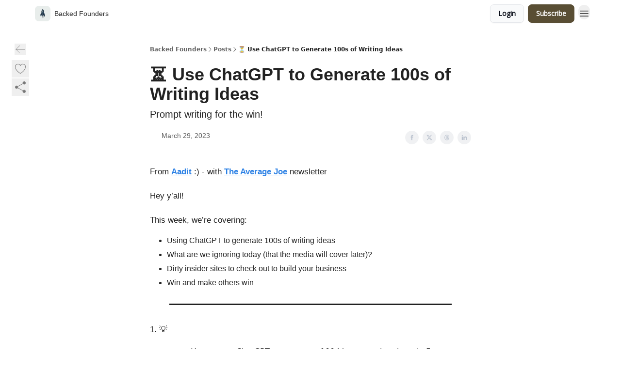

--- FILE ---
content_type: text/html; charset=utf-8
request_url: https://newsletter.backedfounders.com/p/use-chatgpt-generate-100s-writing-ideas
body_size: 36653
content:
<!DOCTYPE html><html lang="en" class="h-full antialiased"><head><meta charSet="utf-8"/><meta name="viewport" content="width=device-width, initial-scale=1, shrink-to-fit=no"/><link rel="preload" as="image" href="https://media.beehiiv.com/cdn-cgi/image/fit=scale-down,format=auto,onerror=redirect,quality=80/uploads/publication/logo/7a5735ef-0e28-4b62-86c8-563258facd6b/thumb_DALL_E_Rocket_Logo.png"/><meta name="mobile-web-app-capable" content="yes"/><meta name="apple-mobile-web-app-capable" content="yes"/><meta name="apple-mobile-web-app-status-bar-style" content="black-translucent"/><meta name="theme-color" content="#000000"/><title>⏳ Use ChatGPT to Generate 100s of Writing Ideas</title><meta name="keywords" content=""/><meta name="author" content="Backed Founders"/><meta name="description" content="Prompt writing for the win!"/><meta property="og:type" content="website"/><meta property="og:url" content="https://newsletter.backedfounders.com/p/use-chatgpt-generate-100s-writing-ideas"/><meta property="og:title" content="⏳ Use ChatGPT to Generate 100s of Writing Ideas"/><meta property="og:description" content="Prompt writing for the win!"/><meta property="og:site_name" content="Backed Founders"/><meta property="og:image" content="https://beehiiv-images-production.s3.amazonaws.com/uploads/asset/file/039af04f-2e30-4733-84b5-8cd5e0b7a4ea/dbf246b0-99f4-4446-bac3-9d26f01c57ec_2048x3072.jpeg?t=1689676407"/><meta property="og:image:width" content="1200"/><meta property="og:image:height" content="630"/><meta property="og:image:alt" content="Prompt writing for the win!"/><meta name="twitter:url" content="https://newsletter.backedfounders.com/p/use-chatgpt-generate-100s-writing-ideas"/><meta name="twitter:title" content="⏳ Use ChatGPT to Generate 100s of Writing Ideas"/><meta name="twitter:description" content="Prompt writing for the win!"/><meta name="twitter:image" content="https://beehiiv-images-production.s3.amazonaws.com/uploads/asset/file/039af04f-2e30-4733-84b5-8cd5e0b7a4ea/dbf246b0-99f4-4446-bac3-9d26f01c57ec_2048x3072.jpeg?t=1689676407"/><meta name="twitter:card" content="summary_large_image"/><meta name="fb:app_id" content="1932054120322754"/><link rel="canonical" href="https://newsletter.backedfounders.com/p/use-chatgpt-generate-100s-writing-ideas"/><link rel="icon" href="https://media.beehiiv.com/cdn-cgi/image/fit=scale-down,format=auto,onerror=redirect,quality=80/uploads/publication/logo/7a5735ef-0e28-4b62-86c8-563258facd6b/thumb_DALL_E_Rocket_Logo.png" as="image"/><link rel="preload" href="https://fonts.googleapis.com/css2?family=Arial&amp;display=swap" as="style"/><link rel="preload" href="https://fonts.googleapis.com/css2?family=Open+Sans&amp;display=swap" as="style"/><link rel="apple-touch-icon" href="https://media.beehiiv.com/cdn-cgi/image/fit=scale-down,format=auto,onerror=redirect,quality=80/uploads/publication/logo/7a5735ef-0e28-4b62-86c8-563258facd6b/thumb_DALL_E_Rocket_Logo.png"/><link rel="apple-touch-startup-image" href="https://media.beehiiv.com/cdn-cgi/image/fit=scale-down,format=auto,onerror=redirect,quality=80/uploads/publication/thumbnail/7a5735ef-0e28-4b62-86c8-563258facd6b/landscape_Time_Billionaires_LinkedIn_Banner.png"/><link rel="preconnect" href="https://fonts.googleapis.com"/><link rel="preconnect" href="https://fonts.gstatic.com"/><link rel="modulepreload" href="/assets/manifest-bec7c51c.js"/><link rel="modulepreload" href="/assets/entry.client-CHlI1IAS.js"/><link rel="modulepreload" href="/assets/jsx-runtime-D_zvdyIk.js"/><link rel="modulepreload" href="/assets/dayjs.min-D4MzlAtP.js"/><link rel="modulepreload" href="/assets/index-BBzaG9bH.js"/><link rel="modulepreload" href="/assets/i18next-BGmvVs3U.js"/><link rel="modulepreload" href="/assets/_commonjs-dynamic-modules-CtQqbtiX.js"/><link rel="modulepreload" href="/assets/components-C5no-WII.js"/><link rel="modulepreload" href="/assets/utils-LTbePiyI.js"/><link rel="modulepreload" href="/assets/context-DW2-aUzx.js"/><link rel="modulepreload" href="/assets/index-D0OCZx7A.js"/><link rel="modulepreload" href="/assets/types-DwE6zw8E.js"/><link rel="modulepreload" href="/assets/index-Dvnv69vE.js"/><link rel="modulepreload" href="/assets/index-BbOqpIuY.js"/><link rel="modulepreload" href="/assets/useTranslation-CAV35s9Y.js"/><link rel="modulepreload" href="/assets/index-CuoJpgyi.js"/><link rel="modulepreload" href="/assets/index-Wr5yffgI.js"/><link rel="modulepreload" href="/assets/index-H6M7ZPzl.js"/><link rel="modulepreload" href="/assets/useWebThemeContext-BvLGGc2T.js"/><link rel="modulepreload" href="/assets/PoweredByBeehiiv-dCHmWnDl.js"/><link rel="modulepreload" href="/assets/popover-BglPBT3X.js"/><link rel="modulepreload" href="/assets/useIsLoggedIn-B9HyFo9K.js"/><link rel="modulepreload" href="/assets/CreateAction-DcitIHWm.js"/><link rel="modulepreload" href="/assets/YoutubeIcon-C8D7vGn-.js"/><link rel="modulepreload" href="/assets/Image-B-VoZaGM.js"/><link rel="modulepreload" href="/assets/index-DjruDOev.js"/><link rel="modulepreload" href="/assets/index-DKsTtm2M.js"/><link rel="modulepreload" href="/assets/index-k4yTJkAg.js"/><link rel="modulepreload" href="/assets/menu-BDe4Y306.js"/><link rel="modulepreload" href="/assets/transition-T7tmt722.js"/><link rel="modulepreload" href="/assets/SlideUpModal-DfpVndQ8.js"/><link rel="modulepreload" href="/assets/index-DcpNk-OI.js"/><link rel="modulepreload" href="/assets/ChevronDownIcon-BtyKFSr5.js"/><link rel="modulepreload" href="/assets/XMarkIcon-oWoCoh7U.js"/><link rel="modulepreload" href="/assets/dialog-zLTZLq4f.js"/><link rel="modulepreload" href="/assets/index-8M2-4Ab3.js"/><link rel="modulepreload" href="/assets/local_storage-CwLaVEdy.js"/><link rel="modulepreload" href="/assets/useNonRevalidatingFetcher-D20m561v.js"/><link rel="modulepreload" href="/assets/index-DmsvZN0l.js"/><link rel="modulepreload" href="/assets/useIsMobile-tNUqFicK.js"/><link rel="modulepreload" href="/assets/disclosure-BdNBI9vg.js"/><link rel="modulepreload" href="/assets/SparklesIcon-B3zZ80lm.js"/><link rel="modulepreload" href="/assets/useSignupRedirects-D3Wy-IyC.js"/><link rel="modulepreload" href="/assets/useToast-CjxatSEk.js"/><link rel="modulepreload" href="/assets/useTypedLoaderData-CMMwj-4G.js"/><link rel="modulepreload" href="/assets/useWebBuilderCommunicator-DHT3E35p.js"/><link rel="modulepreload" href="/assets/CheckIcon-DzkUH3Qx.js"/><link rel="modulepreload" href="/assets/XMarkIcon-DYFBY0Gw.js"/><link rel="modulepreload" href="/assets/index-C9-YuB-1.js"/><link rel="modulepreload" href="/assets/StatusInputs-1bAxfxmQ.js"/><link rel="modulepreload" href="/assets/use-root-containers-DavySQOK.js"/><link rel="modulepreload" href="/assets/render-CYmDUrls.js"/><link rel="modulepreload" href="/assets/use-owner-o9UGMoFC.js"/><link rel="modulepreload" href="/assets/focus-management-BEFoA6wC.js"/><link rel="modulepreload" href="/assets/hidden-B6e6U2AH.js"/><link rel="modulepreload" href="/assets/keyboard-DCGal9-h.js"/><link rel="modulepreload" href="/assets/use-resolve-button-type-CcS-h_MO.js"/><link rel="modulepreload" href="/assets/bugs-8psK71Yj.js"/><link rel="modulepreload" href="/assets/use-disposables-CE7I-t1e.js"/><link rel="modulepreload" href="/assets/use-tree-walker-CiOtkuwH.js"/><link rel="modulepreload" href="/assets/use-is-mounted-UgPIiBJZ.js"/><link rel="modulepreload" href="/assets/LoginWithPasswordAction-H9wwvgxz.js"/><link rel="modulepreload" href="/assets/usePublication-BfOQZfjb.js"/><link rel="modulepreload" href="/assets/Input-BknZWsAJ.js"/><link rel="modulepreload" href="/assets/RedirectToHiddenInput-BHN85T8w.js"/><link rel="modulepreload" href="/assets/description-BxmUyVSc.js"/><link rel="modulepreload" href="/assets/index-DpAPvMXS.js"/><link rel="modulepreload" href="/assets/root-Cdp69o_-.js"/><link rel="modulepreload" href="/assets/index-CX7-ttLj.js"/><link rel="modulepreload" href="/assets/BackButton-B8mAyQAY.js"/><link rel="modulepreload" href="/assets/index-Bt617SOE.js"/><link rel="modulepreload" href="/assets/HeroChatIcon-Ct_Gmp84.js"/><link rel="modulepreload" href="/assets/LockClosedIcon-2KEQVK5S.js"/><link rel="modulepreload" href="/assets/FreeGatedContent-Cax4z3Xk.js"/><link rel="modulepreload" href="/assets/index-DcCyKzD9.js"/><link rel="modulepreload" href="/assets/ChevronRightIcon-B6u-MYSs.js"/><link rel="modulepreload" href="/assets/index-u66lsudN.js"/><link rel="modulepreload" href="/assets/relativeTime-MEdRDOTz.js"/><link rel="modulepreload" href="/assets/fonts-CjUFERM6.js"/><link rel="modulepreload" href="/assets/ArrowLeftIcon-Bc7qwYZJ.js"/><link rel="modulepreload" href="/assets/_slug-DHTsLPHy.js"/><script>window.__AppGlobals__={"SENTRY_CLIENT_DSN":"https://35c3cc890abe9dbb51e6e513fcd6bbca@o922922.ingest.us.sentry.io/4507170453979136","SENTRY_ENV":"production","SENTRY_RELEASE":"1829caa086b75055a5f3b9edccae3627da21250f","STRIPE_PUBLISHABLE_KEY":"pk_live_51IekcQKHPFAlBzyyGNBguT5BEI7NEBqrTxJhsYN1FI1lQb9iWxU5U2OXfi744NEMx5p7EDXh08YXrudrZkkG9bGc00ZCrkXrxL","VAPID_PUBLIC_KEY":"BEhdtfPr1iefl9Jd16511ML4L5eC4dp4exGTAqE95rZEgjRPqc-k1FymD_b-e7XaC5g43hejZ0y_VGJq72zncjY","VITE_HUMAN_ENABLED":"true","VITE_HUMAN_URL":"//client.px-cloud.net/PXeBumDLwe/main.min.js","VITE_ADNETWORK_PIXELJS_URL":"https://beehiiv-adnetwork-production.s3.amazonaws.com/pixel-js.js","VITE_ADNETWORK_PIXELV2_URL":"https://beehiiv-adnetwork-production.s3.amazonaws.com/pixel-v2.js","RELEASE_VERSION":"v252","VITE_BIRDIE_CLIENT_ID":"q2je1lwj","ENABLE_SENTRY_DEV":false};</script><link rel="stylesheet" href="https://fonts.googleapis.com/css2?family=Arial&amp;display=swap"/><link rel="stylesheet" href="https://fonts.googleapis.com/css2?family=Open+Sans&amp;display=swap"/><script type="application/ld+json">{"@context":"https://schema.org","@type":"WebPage","identifier":"use-chatgpt-generate-100s-writing-ideas","url":"http://newsletter.backedfounders.com/p/use-chatgpt-generate-100s-writing-ideas","mainEntityOfPage":{"@type":"WebPage","@id":"http://newsletter.backedfounders.com/p/use-chatgpt-generate-100s-writing-ideas"},"headline":"⏳ Use ChatGPT to Generate 100s of Writing Ideas","description":"Prompt writing for the win!","datePublished":"2023-03-29T11:59:23.047Z","dateModified":"2025-04-14T10:21:58Z","isAccessibleForFree":true,"image":{"@type":"ImageObject","url":"https://beehiiv-images-production.s3.amazonaws.com/uploads/asset/file/039af04f-2e30-4733-84b5-8cd5e0b7a4ea/dbf246b0-99f4-4446-bac3-9d26f01c57ec_2048x3072.jpeg?t=1689676407"},"author":{"@type":"Person","image":{"@type":"ImageObject"}},"publisher":{"@type":"Organization","name":"Backed Founders","url":"https://newsletter.backedfounders.com/","identifier":"7a5735ef-0e28-4b62-86c8-563258facd6b","sameAs":[],"logo":{"@type":"ImageObject","url":"https://media.beehiiv.com/cdn-cgi/image/fit=scale-down,format=auto,onerror=redirect,quality=80/uploads/publication/logo/7a5735ef-0e28-4b62-86c8-563258facd6b/DALL_E_Rocket_Logo.png","contentUrl":"https://media.beehiiv.com/cdn-cgi/image/fit=scale-down,format=auto,onerror=redirect,quality=80/uploads/publication/logo/7a5735ef-0e28-4b62-86c8-563258facd6b/DALL_E_Rocket_Logo.png","thumbnailUrl":"https://media.beehiiv.com/cdn-cgi/image/fit=scale-down,format=auto,onerror=redirect,quality=80/uploads/publication/logo/7a5735ef-0e28-4b62-86c8-563258facd6b/thumb_DALL_E_Rocket_Logo.png"},"image":{"@type":"ImageObject","url":"https://media.beehiiv.com/cdn-cgi/image/fit=scale-down,format=auto,onerror=redirect,quality=80/uploads/publication/logo/7a5735ef-0e28-4b62-86c8-563258facd6b/DALL_E_Rocket_Logo.png","contentUrl":"https://media.beehiiv.com/cdn-cgi/image/fit=scale-down,format=auto,onerror=redirect,quality=80/uploads/publication/logo/7a5735ef-0e28-4b62-86c8-563258facd6b/DALL_E_Rocket_Logo.png","thumbnailUrl":"https://media.beehiiv.com/cdn-cgi/image/fit=scale-down,format=auto,onerror=redirect,quality=80/uploads/publication/logo/7a5735ef-0e28-4b62-86c8-563258facd6b/thumb_DALL_E_Rocket_Logo.png"}},"breadcrumb":{"@type":"BreadcrumbList","itemListElement":[{"@type":"ListItem","position":1,"item":{"@id":"https://newsletter.backedfounders.com/","name":"Backed Founders"}},{"@type":"ListItem","position":2,"item":{"@id":"http://newsletter.backedfounders.com/p/use-chatgpt-generate-100s-writing-ideas","name":"⏳ Use ChatGPT to Generate 100s of Writing Ideas"}}]}}</script><style>:root {
  --wt-primary-color: #594e34;
  --wt-text-on-primary-color: #FFFFFF;

  --wt-secondary-color: #F9FAFB;
  --wt-text-on-secondary-color: #030712;

  --wt-tertiary-color: #FFFFFF;
  --wt-text-on-tertiary-color: #222222;

  --wt-background-color: #FFFFFF;
  --wt-text-on-background-color: #222222;

  --wt-subscribe-background-color: #FFFFFF;
  --wt-text-on-subscribe-background-color: #222222;

  --wt-header-font: "Arial", ui-sans-serif, system-ui, -apple-system, BlinkMacSystemFont, "Segoe UI", Roboto,"Helvetica Neue", Arial, "Noto Sans", sans-serif, "Apple Color Emoji", "Segoe UI Emoji", "Segoe UI Symbol", "Noto Color Emoji";
  --wt-body-font: "Arial", ui-sans-serif, system-ui, -apple-system, BlinkMacSystemFont, "Segoe UI", Roboto, "Helvetica Neue", Arial, "Noto Sans", sans-serif, "Apple Color Emoji", "Segoe UI Emoji", "Segoe UI Symbol", "Noto Color Emoji";
  --wt-button-font: "Open Sans", ui-sans-serif, system-ui, -apple-system, BlinkMacSystemFont, "Segoe UI", Roboto, "Helvetica Neue", Arial, "Noto Sans", sans-serif, "Apple Color Emoji", "Segoe UI Emoji", "Segoe UI Symbol", "Noto Color Emoji";

  --wt-border-radius: 8px
}

.bg-wt-primary { background-color: var(--wt-primary-color); }
.text-wt-primary { color: var(--wt-primary-color); }
.border-wt-primary { border-color: var(--wt-primary-color); }

.bg-wt-text-on-primary { background-color: var(--wt-text-on-primary-color); }
.text-wt-text-on-primary { color: var(--wt-text-on-primary-color); }
.border-wt-text-on-primary { border-color: var(--wt-text-on-primary-color); }

.bg-wt-secondary { background-color: var(--wt-secondary-color); }
.text-wt-secondary { color: var(--wt-secondary-color); }
.border-wt-secondary { border-color: var(--wt-secondary-color); }

.bg-wt-text-on-secondary { background-color: var(--wt-text-on-secondary-color); }
.text-wt-text-on-secondary { color: var(--wt-text-on-secondary-color); }
.border-wt-text-on-secondary { border-color: var(--wt-text-on-secondary-color); }

.bg-wt-tertiary { background-color: var(--wt-tertiary-color); }
.text-wt-tertiary { color: var(--wt-tertiary-color); }
.border-wt-tertiary { border-color: var(--wt-tertiary-color); }

.bg-wt-text-on-tertiary { background-color: var(--wt-text-on-tertiary-color); }
.text-wt-text-on-tertiary { color: var(--wt-text-on-tertiary-color); }
.border-wt-text-on-tertiary { border-color: var(--wt-text-on-tertiary-color); }

.bg-wt-background { background-color: var(--wt-background-color); }
.text-wt-background { color: var(--wt-background-color); }
.border-wt-background { border-color: var(--wt-background-color); }

.bg-wt-text-on-background { background-color: var(--wt-text-on-background-color); }
.text-wt-text-on-background { color: var(--wt-text-on-background-color); }
.border-wt-text-on-background { border-color: var(--wt-text-on-background-color); }

.bg-wt-subscribe-background { background-color: var(--wt-subscribe-background-color); }
.text-wt-subscribe-background { color: var(--wt-subscribe-background-color); }
.border-wt-subscribe-background { border-color: var(--wt-subscribe-background-color); }

.bg-wt-text-on-subscribe-background { background-color: var(--wt-text-on-subscribe-background-color); }
.text-wt-text-on-subscribe-background { color: var(--wt-text-on-subscribe-background-color); }
.border-wt-text-on-subscribe-background { border-color: var(--wt-text-on-subscribe-background-color); }

.rounded-wt { border-radius: var(--wt-border-radius); }

.wt-header-font { font-family: var(--wt-header-font); }
.wt-body-font { font-family: var(--wt-body-font); }
.wt-button-font { font-family: var(--wt-button-font); }

input:focus { --tw-ring-color: transparent !important; }

li a { word-break: break-word; }

@media only screen and (max-width:667px) {
  .mob-stack {
    display: block !important;
    width: 100% !important;
  }

  .mob-w-full {
    width: 100% !important;
  }
}

</style><link rel="stylesheet" href="/assets/root-CI65O9zT.css"/><link rel="stylesheet" href="/assets/BackButton-icJ-rWaN.css"/></head><body class="flex h-full flex-col bg-wt-background text-wt-text-on-background"><div class=""><div class="flex min-h-screen flex-col"><div></div><div id="_rht_toaster" style="position:fixed;z-index:9999;top:16px;left:16px;right:16px;bottom:16px;pointer-events:none"></div><nav class="px-4 sm:px-6 w-full py-2" style="background-color:#FFFFFF"><div class="mx-auto w-full max-w-6xl"><div class="mx-auto flex items-center justify-between"><div class="flex items-center space-x-2"><a class="rounded-lg transition:all px-2 py-1 hover:bg-black/5" data-discover="true" href="/"><div class="flex items-center space-x-2"><div class="w-8 h-8 overflow-hidden rounded-wt"><figure class="aspect-square relative h-full overflow-hidden w-full"><img class="absolute inset-0 h-full w-full object-cover" width="100" height="100" src="https://media.beehiiv.com/cdn-cgi/image/fit=scale-down,format=auto,onerror=redirect,quality=80/uploads/publication/logo/7a5735ef-0e28-4b62-86c8-563258facd6b/thumb_DALL_E_Rocket_Logo.png" alt="Backed Founders logo"/></figure></div><span style="color:#222222;font-family:Arial, sans-ui-sans-serif, system-ui, -apple-system, BlinkMacSystemFont, &quot;Segoe UI&quot;, Roboto,&quot;Helvetica Neue&quot;, Arial, &quot;Noto Sans&quot;, sans-serif, &quot;Apple Color Emoji&quot;, &quot;Segoe UI Emoji&quot;, &quot;Segoe UI Symbol&quot;, &quot;Noto Color Emoji&quot;" class="hidden text-sm sm:text-md wt-text-primary md:block text-md font-regular font-ariel">Backed Founders</span></div></a><div class="opacity-0 block"><div class="z-20 flex gap-1"></div></div></div><div class="flex items-center space-x-2"><div class="flex items-center space-x-2"><button class="border font-medium shadow-sm wt-button-font inline-flex items-center disabled:bg-gray-400 disabled:cursor-not-allowed focus:outline-none focus:ring-2 focus:ring-offset-2 justify-center transition-colors rounded-wt px-4 py-2 text-sm border-gray-300 text-gray-700 bg-white shadow-md focus:ring-wt-primary !text-sm !font-semibold shadow-none" style="background:#F9FAFB;border:1px solid #E5E7EB;color:#030712;font-family:Open Sans">Login</button><a class="border font-medium shadow-sm wt-button-font inline-flex items-center disabled:bg-gray-400 disabled:cursor-not-allowed focus:outline-none focus:ring-2 focus:ring-offset-2 justify-center transition-colors rounded-wt px-4 py-2 text-sm border-wt-primary text-wt-text-on-primary bg-wt-primary disabled:border-gray-500 focus:ring-wt-primary whitespace-nowrap !text-sm !font-semibold shadow-none" style="background:#594e34;border:1px solid #594e34;color:#FFFFFF;font-family:Open Sans" data-discover="true" href="/subscribe">Subscribe</a></div><div class="relative inline-block text-left" data-headlessui-state=""><button aria-label="Menu" class="rounded-full transition-all" id="headlessui-menu-button-_R_6jl5_" type="button" aria-haspopup="menu" aria-expanded="false" data-headlessui-state=""><div class="mt-1.5 rounded hover:bg-black/5" style="color:#222222"><svg xmlns="http://www.w3.org/2000/svg" fill="none" viewBox="0 0 24 24" stroke-width="1.5" stroke="currentColor" aria-hidden="true" data-slot="icon" class="h-6 w-6"><path stroke-linecap="round" stroke-linejoin="round" d="M3.75 6.75h16.5M3.75 12h16.5m-16.5 5.25h16.5"></path></svg></div></button></div></div></div></div></nav><main class="flex-grow"><div><div class="sticky top-0 z-50 w-full"><div aria-valuemax="100" aria-valuemin="0" aria-valuenow="0" aria-valuetext="0%" role="progressbar" data-state="loading" data-value="0" data-max="100" class="relative overflow-hidden h-1.5 bg-transparent w-full"><div data-state="loading" data-value="0" data-max="100" class="h-full w-full bg-wt-primary" style="width:0%"></div></div></div><div class="fixed bottom-0 left-0 z-50 px-4"></div><script type="module">
var e, t, r, i, n;
(t = {}),
  (r = {}),
  null ==
    (i = (e =
      "undefined" != typeof globalThis
        ? globalThis
        : "undefined" != typeof self
          ? self
          : "undefined" != typeof window
            ? window
            : "undefined" != typeof global
              ? global
              : {}).parcelRequire326a) &&
    (((i = function (e) {
      if (e in t) return t[e].exports;
      if (e in r) {
        var i = r[e];
        delete r[e];
        var n = { id: e, exports: {} };
        return (t[e] = n), i.call(n.exports, n, n.exports), n.exports;
      }
      var o = Error("Cannot find module '" + e + "'");
      throw ((o.code = "MODULE_NOT_FOUND"), o);
    }).register = function (e, t) {
      r[e] = t;
    }),
    (e.parcelRequire326a = i)),
  (n = i.register)("gUOGs", function (e, t) {
    Object.defineProperty(e.exports, "__esModule", { value: !0 });
    var r,
      n = i("kBCj4"),
      o = i("53LBo"),
      s = [],
      a = (function () {
        function e(e) {
          (this.$$observationTargets = []),
            (this.$$activeTargets = []),
            (this.$$skippedTargets = []);
          var t =
            void 0 === e
              ? "Failed to construct 'ResizeObserver': 1 argument required, but only 0 present."
              : "function" != typeof e
                ? "Failed to construct 'ResizeObserver': The callback provided as parameter 1 is not a function."
                : void 0;
          if (t) throw TypeError(t);
          this.$$callback = e;
        }
        return (
          (e.prototype.observe = function (e) {
            var t = d("observe", e);
            if (t) throw TypeError(t);
            u(this.$$observationTargets, e) >= 0 ||
              (this.$$observationTargets.push(new n.ResizeObservation(e)),
              0 > s.indexOf(this) && (s.push(this), v()));
          }),
          (e.prototype.unobserve = function (e) {
            var t = d("unobserve", e);
            if (t) throw TypeError(t);
            var r = u(this.$$observationTargets, e);
            r < 0 ||
              (this.$$observationTargets.splice(r, 1),
              0 === this.$$observationTargets.length && c(this));
          }),
          (e.prototype.disconnect = function () {
            (this.$$observationTargets = []),
              (this.$$activeTargets = []),
              c(this);
          }),
          e
        );
      })();
    function c(e) {
      var t = s.indexOf(e);
      t >= 0 && (s.splice(t, 1), $());
    }
    function d(e, t) {
      return void 0 === t
        ? "Failed to execute '" +
            e +
            "' on 'ResizeObserver': 1 argument required, but only 0 present."
        : t && t.nodeType === window.Node.ELEMENT_NODE
          ? void 0
          : "Failed to execute '" +
            e +
            "' on 'ResizeObserver': parameter 1 is not of type 'Element'.";
    }
    function u(e, t) {
      for (var r = 0; r < e.length; r += 1) if (e[r].target === t) return r;
      return -1;
    }
    e.exports.ResizeObserver = a;
    var l = function (e) {
        s.forEach(function (t) {
          (t.$$activeTargets = []),
            (t.$$skippedTargets = []),
            t.$$observationTargets.forEach(function (r) {
              r.isActive() &&
                (h(r.target) > e
                  ? t.$$activeTargets.push(r)
                  : t.$$skippedTargets.push(r));
            });
        });
      },
      f = function () {
        var e = 1 / 0;
        return (
          s.forEach(function (t) {
            if (t.$$activeTargets.length) {
              var r = [];
              t.$$activeTargets.forEach(function (t) {
                var i = new o.ResizeObserverEntry(t.target);
                r.push(i),
                  (t.$$broadcastWidth = i.contentRect.width),
                  (t.$$broadcastHeight = i.contentRect.height);
                var n = h(t.target);
                n < e && (e = n);
              }),
                t.$$callback(r, t),
                (t.$$activeTargets = []);
            }
          }),
          e
        );
      },
      p = function () {
        var e = new window.ErrorEvent("ResizeLoopError", {
          message:
            "ResizeObserver loop completed with undelivered notifications.",
        });
        window.dispatchEvent(e);
      },
      h = function (e) {
        for (var t = 0; e.parentNode; ) (e = e.parentNode), (t += 1);
        return t;
      },
      g = function () {
        for (
          l(0);
          s.some(function (e) {
            return !!e.$$activeTargets.length;
          });

        )
          l(f());
        s.some(function (e) {
          return !!e.$$skippedTargets.length;
        }) && p();
      },
      v = function () {
        r || b();
      },
      b = function () {
        r = window.requestAnimationFrame(function () {
          g(), b();
        });
      },
      $ = function () {
        r &&
          !s.some(function (e) {
            return !!e.$$observationTargets.length;
          }) &&
          (window.cancelAnimationFrame(r), (r = void 0));
      };
    e.exports.install = function () {
      return (window.ResizeObserver = a);
    };
  }),
  n("kBCj4", function (e, t) {
    Object.defineProperty(e.exports, "__esModule", { value: !0 });
    var r = i("ardMU"),
      n = (function () {
        function e(e) {
          (this.target = e),
            (this.$$broadcastWidth = this.$$broadcastHeight = 0);
        }
        return (
          Object.defineProperty(e.prototype, "broadcastWidth", {
            get: function () {
              return this.$$broadcastWidth;
            },
            enumerable: !0,
            configurable: !0,
          }),
          Object.defineProperty(e.prototype, "broadcastHeight", {
            get: function () {
              return this.$$broadcastHeight;
            },
            enumerable: !0,
            configurable: !0,
          }),
          (e.prototype.isActive = function () {
            var e = r.ContentRect(this.target);
            return (
              !!e &&
              (e.width !== this.broadcastWidth ||
                e.height !== this.broadcastHeight)
            );
          }),
          e
        );
      })();
    e.exports.ResizeObservation = n;
  }),
  n("ardMU", function (e, t) {
    Object.defineProperty(e.exports, "__esModule", { value: !0 }),
      (e.exports.ContentRect = function (e) {
        if ("getBBox" in e) {
          var t = e.getBBox();
          return Object.freeze({
            height: t.height,
            left: 0,
            top: 0,
            width: t.width,
          });
        }
        var r = window.getComputedStyle(e);
        return Object.freeze({
          height: parseFloat(r.height || "0"),
          left: parseFloat(r.paddingLeft || "0"),
          top: parseFloat(r.paddingTop || "0"),
          width: parseFloat(r.width || "0"),
        });
      });
  }),
  n("53LBo", function (e, t) {
    Object.defineProperty(e.exports, "__esModule", { value: !0 });
    var r = i("ardMU");
    e.exports.ResizeObserverEntry = function (e) {
      (this.target = e), (this.contentRect = r.ContentRect(e));
    };
  }),
  (function () {
    if (
      !(function () {
        if (!window.__stwts || !Object.keys(window.__stwts).length)
          return (
            (window.__stwts = { buildVersion: "1.0.0", widgets: { init: !0 } }),
            !0
          );
      })()
    )
      return;
    function e(e, t) {
      t <= 300 && (e.style.width = "300px"),
        t >= 600 && (e.style.width = "600px"),
        t > 300 && t < 600 && (e.style.width = `${t}px`);
    }
    "undefined" == typeof ResizeObserver && i("gUOGs").install();
    let t = new (ResizeObserver || window.ResizeObserver)(function (t) {
      t.forEach((t) => {
        let r = t?.contentRect?.width,
          i = t.target.querySelector("iframe");
        r && i && e(i, r);
      });
    });

    function loadStocktwitsEmbeds() {
      Array.from(
        document.querySelectorAll("blockquote.stocktwits-embedded-post"),
      ).forEach((r) => {
        !(function (t, r) {
          if (t.getAttribute("visited")) return;
          let i = t.getAttribute("data-origin"),
            n = t.getAttribute("data-id"),
            o = document.createElement("div");
          (o.style.display = "flex"),
            (o.style.maxWidth = "600px"),
            (o.style.width = "100%"),
            (o.style.marginTop = "10px"),
            (o.style.marginBottom = "10px");
          let s = document.createElement("iframe");
          o.appendChild(s);
          let a = `${i}/embeddable/message/${n}`;
          (s.style.width = "640px"),
            (s.style.height = "0"),
            (s.style.maxWidth = "600px"),
            (s.style.position = "static"),
            (s.style.visibility = "visible"),
            (s.style.display = "block"),
            (s.style.flexGrow = "1"),
            s.setAttribute("frameborder", "0"),
            s.setAttribute("allowtransparency", "true"),
            s.setAttribute("scrolling", "no"),
            s.setAttribute("allowfullscreen", "true");
          let c = !1,
            d = null;
          function u(e) {
            c = !0;
            let { height: r } = e.data;
            void 0 !== r && (s.style.height = `${r}px`),
              document.body.contains(t) && t.remove();
          }
          t.parentNode.insertBefore(o, t), t.setAttribute("visited", true),
            s.addEventListener("load", function () {
              e(s, o.clientWidth),
                (function () {
                  let e = () => {
                    ((d = new MessageChannel()).port1.onmessage = u),
                      s.contentWindow.postMessage(
                        { message: "initialize" },
                        "*",
                        [d.port2],
                      );
                  };
                  e();
                  let t = setInterval(() => {
                    c ? clearInterval(t) : e();
                  }, 60);
                })();
            }),
            s.setAttribute("src", a),
            r.observe(o);
        })(r, t);
      });
    }

    window.__stwts.loadStocktwitsEmbeds = loadStocktwitsEmbeds;
  })();
</script><div class="relative mx-auto max-w-6xl px-4"><div class="fixed bottom-0 left-0 top-auto z-20 w-full rounded bg-wt-background shadow-xl transition-all duration-300 ease-in-out md:bottom-auto md:z-auto md:!w-fit md:border-none md:shadow-none opacity-100 md:top-20"><div class="absolute left-0 top-0 w-full border border-t border-wt-text-on-background bg-wt-background opacity-10 md:hidden"></div><div class="mx-auto w-full max-w-6xl px-0 lg:px-4"><div class="flex flex-col gap-8 md:h-40"><div class=""><div class="grid grid-cols-3 p-4 px-8 sm:p-2 sm:px-2 md:grid-cols-1 md:gap-2"><div class="relative flex flex-col justify-center md:left-1"><div class="flex h-7 w-7 items-center justify-center rounded-wt transition-all hover:bg-black/5"><button class="cursor-pointer"><svg xmlns="http://www.w3.org/2000/svg" fill="none" viewBox="0 0 24 24" stroke-width="1.5" stroke="currentColor" aria-hidden="true" data-slot="icon" class="h-6 w-6 stroke-1 text-wt-text-on-background opacity-50"><path stroke-linecap="round" stroke-linejoin="round" d="M10.5 19.5 3 12m0 0 7.5-7.5M3 12h18"></path></svg></button></div></div><div class="flex items-center justify-center gap-3 md:flex-col md:items-start md:gap-1"><button class="group" type="button"><div class="text-wt-text-on-background opacity-50 group-hover:opacity-100 flex items-center"><div class="rounded-full p-1 hover:bg-[#f3f4f6]"><svg xmlns="http://www.w3.org/2000/svg" fill="none" viewBox="0 0 24 24" stroke-width="1.5" stroke="currentColor" class="h-7 w-7 outline-none h-4 w-4 stroke-1"><path stroke-linecap="round" stroke-linejoin="round" d="M21 8.25c0-2.485-2.099-4.5-4.688-4.5-1.935 0-3.597 1.126-4.312 2.733-.715-1.607-2.377-2.733-4.313-2.733C5.1 3.75 3 5.765 3 8.25c0 7.22 9 12 9 12s9-4.78 9-12Z"></path></svg></div><span class="hidden text-transparent text-sm font-medium group-hover:opacity-100">0</span></div></button><div class="relative z-20 inline-block text-left md:z-0" data-headlessui-state=""><button class="relative right-[2px] top-[1.5px] outline-none md:right-[0px]" id="headlessui-menu-button-_R_3qlkl5_" type="button" aria-haspopup="menu" aria-expanded="false" data-headlessui-state=""><div class="flex items-center rounded-full p-1 hover:bg-[#f3f4f6]"><svg xmlns="http://www.w3.org/2000/svg" viewBox="0 0 24 24" stroke-width="1.5" stroke="currentColor" class="text-wt-text-on-background opacity-50 hover:opacity-100 h-7 w-7 stroke-1 text-gray-400"><path stroke-linecap="round" stroke-linejoin="round" d="M7.217 10.907a2.25 2.25 0 1 0 0 2.186m0-2.186c.18.324.283.696.283 1.093s-.103.77-.283 1.093m0-2.186 9.566-5.314m-9.566 7.5 9.566 5.314m0 0a2.25 2.25 0 1 0 3.935 2.186 2.25 2.25 0 0 0-3.935-2.186Zm0-12.814a2.25 2.25 0 1 0 3.933-2.185 2.25 2.25 0 0 0-3.933 2.185Z"></path></svg></div></button></div></div></div></div></div></div></div><div class=""><div class="mx-auto flex max-w-2xl flex-col pb-4"><div class="mt-8" style="padding-left:5px;padding-right:5px"><ul class="flex flex-wrap items-center gap-2 text-xs font-semibold"><li class="flex items-center gap-2 text-wt-text-on-background"><a href="../" class="opacity-70">Backed Founders</a><svg xmlns="http://www.w3.org/2000/svg" fill="none" viewBox="0 0 24 24" stroke-width="1.5" stroke="currentColor" aria-hidden="true" data-slot="icon" height="14px"><path stroke-linecap="round" stroke-linejoin="round" d="m8.25 4.5 7.5 7.5-7.5 7.5"></path></svg></li><li class="flex items-center gap-2 text-wt-text-on-background"><span class="opacity-70">Posts</span><svg xmlns="http://www.w3.org/2000/svg" fill="none" viewBox="0 0 24 24" stroke-width="1.5" stroke="currentColor" aria-hidden="true" data-slot="icon" height="14px"><path stroke-linecap="round" stroke-linejoin="round" d="m8.25 4.5 7.5 7.5-7.5 7.5"></path></svg></li><li class="flex items-center gap-2 text-wt-text-on-background"><span class="!opacity-100">⏳ Use ChatGPT to Generate 100s of Writing Ideas</span></li></ul></div><div><div><div><link href="https://fonts.gstatic.com" rel="preconnect"><link href="https://fonts.googleapis.com/css2?family=Arial&amp;display=swap" rel="stylesheet"><link href="https://fonts.googleapis.com/css2?family=Arial&amp;display=swap" rel="stylesheet"><link href="https://fonts.googleapis.com/css2?family=Open+Sans&amp;display=swap" rel="stylesheet"><style type="text/css">
:root {
  --wt-primary-color: #594e34;
  --wt-text-on-primary-color: #FFFFFF;

  --wt-secondary-color: #F9FAFB;
  --wt-text-on-secondary-color: #030712;

  --wt-tertiary-color: #FFFFFF;
  --wt-text-on-tertiary-color: #222222;

  --wt-background-color: #FFFFFF;
  --wt-text-on-background-color: #222222;

  --wt-subscribe-background-color: #FFFFFF;
  --wt-text-on-subscribe-background-color: #222222;

  --wt-header-font: "Arial", ui-sans-serif, system-ui, -apple-system, BlinkMacSystemFont, "Segoe UI", Roboto,"Helvetica Neue", Arial, "Noto Sans", sans-serif, "Apple Color Emoji", "Segoe UI Emoji", "Segoe UI Symbol", "Noto Color Emoji";
  --wt-body-font: "Arial", ui-sans-serif, system-ui, -apple-system, BlinkMacSystemFont, "Segoe UI", Roboto, "Helvetica Neue", Arial, "Noto Sans", sans-serif, "Apple Color Emoji", "Segoe UI Emoji", "Segoe UI Symbol", "Noto Color Emoji";
  --wt-button-font: "Open Sans", ui-sans-serif, system-ui, -apple-system, BlinkMacSystemFont, "Segoe UI", Roboto, "Helvetica Neue", Arial, "Noto Sans", sans-serif, "Apple Color Emoji", "Segoe UI Emoji", "Segoe UI Symbol", "Noto Color Emoji";

  --wt-border-radius: 8px
}

.bg-wt-primary { background-color: var(--wt-primary-color); }
.text-wt-primary { color: var(--wt-primary-color); }
.border-wt-primary { border-color: var(--wt-primary-color); }

.bg-wt-text-on-primary { background-color: var(--wt-text-on-primary-color); }
.text-wt-text-on-primary { color: var(--wt-text-on-primary-color); }
.border-wt-text-on-primary { border-color: var(--wt-text-on-primary-color); }

.bg-wt-secondary { background-color: var(--wt-secondary-color); }
.text-wt-secondary { color: var(--wt-secondary-color); }
.border-wt-secondary { border-color: var(--wt-secondary-color); }

.bg-wt-text-on-secondary { background-color: var(--wt-text-on-secondary-color); }
.text-wt-text-on-secondary { color: var(--wt-text-on-secondary-color); }
.border-wt-text-on-secondary { border-color: var(--wt-text-on-secondary-color); }

.bg-wt-tertiary { background-color: var(--wt-tertiary-color); }
.text-wt-tertiary { color: var(--wt-tertiary-color); }
.border-wt-tertiary { border-color: var(--wt-tertiary-color); }

.bg-wt-text-on-tertiary { background-color: var(--wt-text-on-tertiary-color); }
.text-wt-text-on-tertiary { color: var(--wt-text-on-tertiary-color); }
.border-wt-text-on-tertiary { border-color: var(--wt-text-on-tertiary-color); }

.bg-wt-background { background-color: var(--wt-background-color); }
.text-wt-background { color: var(--wt-background-color); }
.border-wt-background { border-color: var(--wt-background-color); }

.bg-wt-text-on-background { background-color: var(--wt-text-on-background-color); }
.text-wt-text-on-background { color: var(--wt-text-on-background-color); }
.border-wt-text-on-background { border-color: var(--wt-text-on-background-color); }

.bg-wt-subscribe-background { background-color: var(--wt-subscribe-background-color); }
.text-wt-subscribe-background { color: var(--wt-subscribe-background-color); }
.border-wt-subscribe-background { border-color: var(--wt-subscribe-background-color); }

.bg-wt-text-on-subscribe-background { background-color: var(--wt-text-on-subscribe-background-color); }
.text-wt-text-on-subscribe-background { color: var(--wt-text-on-subscribe-background-color); }
.border-wt-text-on-subscribe-background { border-color: var(--wt-text-on-subscribe-background-color); }

.rounded-wt { border-radius: var(--wt-border-radius); }

.wt-header-font { font-family: var(--wt-header-font); }
.wt-body-font { font-family: var(--wt-body-font); }
.wt-button-font { font-family: var(--wt-button-font); }

input:focus { --tw-ring-color: transparent !important; }

li a { word-break: break-word; }

@media only screen and (max-width:667px) {
  .mob-stack {
    display: block !important;
    width: 100% !important;
  }

  .mob-w-full {
    width: 100% !important;
  }
}

</style><style></style><script async="" id="tiktok-script" src="https://www.tiktok.com/embed.js" type="text/javascript"></script><script async="" defer="" id="twitter-wjs" src="https://platform.twitter.com/widgets.js" type="text/javascript"></script><style>
  .table-base, .table-c, .table-h { border: 1px solid #C0C0C0; }
  .table-c { padding:5px; background-color:#FFFFFF; }
  .table-c p { color: #2D2D2D; font-family:'Helvetica',Arial,sans-serif !important; overflow-wrap: break-word; }
  .table-h { padding:5px; background-color:#F1F1F1; }
  .table-h p { color: #2A2A2A; font-family:'Trebuchet MS','Lucida Grande',Tahoma,sans-serif !important; overflow-wrap: break-word; }
</style></div><div class="bg-wt-background" style="color: var(--wt-text-on-background-color) !important;"><div class="rendered-post" style="max-width: 672px; margin: 0 auto;"><div class="bg-wt-background text-wt-text-on-background"><div style="padding-top:1.5rem; padding-bottom:1.5rem;"><style>
  .bh__byline_wrapper {
    font-size: .875rem;
    line-height: 1.25rem;
    vertical-align: middle;
    justify-content: space-between;
    display: block;
  }
  
  .bh__byline_social_wrapper {
    display: flex;
    margin-top: 0.5rem;
    align-items: center;
  }
  
  .bh__byline_social_wrapper > * + * {
    margin-left: 0.5rem;
  }
  
  @media (min-width: 768px) {
    .bh__byline_wrapper {
      display: flex;
    }
  
    .bh__byline_social_wrapper {
      margin-top: 0rem;
    }
  }
</style><div id="web-header" style="padding-left: 5px; padding-right: 5px; color: var(--wt-text-on-background-color) !important; padding-bottom: 2rem;"><h1 style="font-size: 36px; font-family:'Arial',Helvetica,sans-serif; line-height: 2.5rem; padding-bottom: 8px; font-weight: 700;">⏳ Use ChatGPT to Generate 100s of Writing Ideas</h1><h2 style="font-size: 20px; font-family:'Arial',Helvetica,sans-serif; line-height: 1.75rem; padding-bottom: 20px; font-weight: 400;">Prompt writing for the win!</h2><div class="bh__byline_wrapper"><div><div style="display:flex;"><div style="display:flex; flex-direction:row; justify-content:flex-start;"><div style="display:flex;"></div><div style="display:flex; align-items:center;"><p style="left:24px;position:relative;font-family:'Helvetica',Arial,sans-serif;font-weight:normal;font-size:14px;color: var(--wt-text-on-background-color);margin:0px;line-height:20px;"><span class="text-wt-text-on-background" style="opacity:0.75;"> March 29, 2023 </span></p></div></div></div></div><div class="bh__byline_social_wrapper"><a href="https://www.facebook.com/sharer/sharer.php?u=https%3A%2F%2Fnewsletter.backedfounders.com%2Fp%2Fuse-chatgpt-generate-100s-writing-ideas" target="_blank"><div style="max-width:28px;"><svg fill="none" height="100%" viewBox="0 0 212 212" width="100%" xmlns="http://www.w3.org/2000/svg"><circle cx="106.214" cy="105.5" fill-opacity="0.15" fill="#9CA3AF" r="105.5"></circle><path d="M96.9223 92.1778H87.0327V105.498H96.9223V145.461H113.405V105.498H125.273L126.591 92.1778H113.405V86.5165C113.405 83.5193 114.064 82.1873 117.031 82.1873H126.591V65.5364H114.064C102.197 65.5364 96.9223 70.8647 96.9223 80.8552V92.1778Z" fill="#BAC2CE"></path></svg></div></a><a href="https://twitter.com/intent/tweet?text=Prompt+writing+for+the+win%21&amp;url=https%3A%2F%2Fnewsletter.backedfounders.com%2Fp%2Fuse-chatgpt-generate-100s-writing-ideas" target="_blank"><div style="max-width:28px;"><svg fill="none" height="100%" viewBox="0 0 52 52" width="100%" xmlns="http://www.w3.org/2000/svg"><circle cx="26" cy="26" fill-opacity="0.15" fill="#9CA3AF" r="26"></circle><path d="M18.244 2.25h3.308l-7.227 8.26 8.502 11.24H16.17l-5.214-6.817L4.99 21.75H1.68l7.73-8.835L1.254 2.25H8.08l4.713 6.231zm-1.161 17.52h1.833L7.084 4.126H5.117z" fill="#BAC2CE" transform="translate(14,14)"></path></svg></div></a><a href="https://www.threads.net/intent/post?text=Prompt+writing+for+the+win%21+https%3A%2F%2Fnewsletter.backedfounders.com%2Fp%2Fuse-chatgpt-generate-100s-writing-ideas" target="_blank"><div style="max-width:28px;"><svg fill="none" height="100%" viewBox="0 0 211 211" width="100%" xmlns="http://www.w3.org/2000/svg"><circle cx="105.5" cy="105.5" fill-opacity="0.15" fill="#9CA3AF" r="105.5"></circle><path d="M125.185 102.469C124.828 102.298 124.465 102.133 124.097 101.975C123.456 90.1702 117.006 83.4121 106.175 83.3429C106.126 83.3426 106.077 83.3426 106.028 83.3426C99.5502 83.3426 94.1624 86.1078 90.8463 91.1396L96.8028 95.2256C99.2801 91.4671 103.168 90.6658 106.031 90.6658C106.064 90.6658 106.097 90.6658 106.13 90.6661C109.696 90.6889 112.387 91.7257 114.129 93.7477C115.397 95.2198 116.244 97.254 116.664 99.8213C113.502 99.2839 110.083 99.1187 106.427 99.3283C96.13 99.9214 89.5101 105.927 89.9547 114.272C90.1803 118.505 92.2891 122.147 95.8924 124.526C98.9389 126.537 102.863 127.52 106.941 127.297C112.326 127.002 116.551 124.948 119.498 121.19C121.737 118.337 123.152 114.64 123.777 109.981C126.344 111.53 128.246 113.568 129.296 116.019C131.083 120.184 131.187 127.028 125.602 132.608C120.709 137.496 114.827 139.611 105.938 139.677C96.0779 139.603 88.6207 136.441 83.7723 130.278C79.2321 124.506 76.8857 116.17 76.7982 105.5C76.8857 94.8301 79.2321 86.4937 83.7723 80.7222C88.6207 74.5587 96.0778 71.3965 105.938 71.3232C115.87 71.3971 123.457 74.5745 128.491 80.7677C130.959 83.8048 132.82 87.6242 134.047 92.0775L141.028 90.2151C139.54 84.7337 137.2 80.0102 134.016 76.0929C127.563 68.1529 118.124 64.0844 105.962 64H105.914C93.777 64.0841 84.4441 68.1681 78.1742 76.1384C72.5949 83.2311 69.7169 93.1 69.6202 105.471L69.6199 105.5L69.6202 105.529C69.7169 117.9 72.5949 127.769 78.1742 134.862C84.4441 142.832 93.777 146.916 105.914 147H105.962C116.753 146.925 124.358 144.1 130.624 137.84C138.822 129.65 138.575 119.385 135.873 113.083C133.934 108.564 130.239 104.893 125.185 102.469ZM106.555 119.985C102.042 120.239 97.3533 118.213 97.1221 113.874C96.9507 110.657 99.4116 107.067 106.832 106.64C107.682 106.591 108.516 106.567 109.335 106.567C112.03 106.567 114.552 106.829 116.844 107.33C115.989 118.008 110.974 119.742 106.555 119.985Z" fill="#BAC2CE"></path></svg></div></a><a href="https://www.linkedin.com/sharing/share-offsite?url=https%3A%2F%2Fnewsletter.backedfounders.com%2Fp%2Fuse-chatgpt-generate-100s-writing-ideas" target="_blank"><div style="max-width:28px;"><svg fill="none" height="100%" viewBox="0 0 211 211" width="100%" xmlns="http://www.w3.org/2000/svg"><circle cx="105.5" cy="105.5" fill-opacity="0.15" fill="#9CA3AF" r="105.5"></circle><path d="M82.1892 75.4698C82.1892 80.1362 78.526 83.8026 73.8638 83.8026C69.2015 83.8026 65.5383 80.1362 65.5383 75.4698C65.5383 70.8034 69.2015 67.137 73.8638 67.137C78.526 67.137 82.1892 70.8034 82.1892 75.4698ZM82.1892 90.4689H65.5383V143.799H82.1892V90.4689ZM108.831 90.4689H92.1797V143.799H108.831V115.801C108.831 100.135 128.812 98.8017 128.812 115.801V143.799H145.463V110.134C145.463 83.8026 115.824 84.8026 108.831 97.8018V90.4689Z" fill="#BAC2CE"></path></svg></div></a></div></div></div><div id="content-blocks"><style>
  p span[style*="font-size"] { line-height: 1.6; }
</style><div style="padding-bottom:12px;padding-left:5px;padding-right:5px;padding-top:12px;"><p style="color:#2D2D2D;color:var(--wt-text-on-background-color) !important;font-family:'Arial',Helvetica,sans-serif;font-size:17px;line-height:26px;text-align:left;"> From <a class="link" href="https://twitter.com/aaditsh?utm_source=newsletter.backedfounders.com&amp;utm_medium=referral&amp;utm_campaign=use-chatgpt-to-generate-100s-of-writing-ideas" target="_blank" style="-webkit-text-decoration:underline #2C81E5;color:#2C81E5;font-weight:bold;text-decoration:underline #2C81E5;word-break:break-word;;">Aadit</a> :) - with <a class="link" href="https://sparklp.co/p/49c8bfac43?utm_source=newsletter.backedfounders.com&amp;utm_medium=referral&amp;utm_campaign=use-chatgpt-to-generate-100s-of-writing-ideas" target="_blank" style="-webkit-text-decoration:underline #2C81E5;color:#2C81E5;font-weight:bold;text-decoration:underline #2C81E5;word-break:break-word;;">The Average Joe</a> newsletter </p></div><style>
  p span[style*="font-size"] { line-height: 1.6; }
</style><div style="padding-bottom:12px;padding-left:5px;padding-right:5px;padding-top:12px;"><p style="color:#2D2D2D;color:var(--wt-text-on-background-color) !important;font-family:'Arial',Helvetica,sans-serif;font-size:17px;line-height:26px;text-align:left;"> Hey y’all! </p></div><style>
  p span[style*="font-size"] { line-height: 1.6; }
</style><div style="padding-bottom:12px;padding-left:5px;padding-right:5px;padding-top:12px;"><p style="color:#2D2D2D;color:var(--wt-text-on-background-color) !important;font-family:'Arial',Helvetica,sans-serif;font-size:17px;line-height:26px;text-align:left;"> This week, we’re covering: </p></div><div style="padding-bottom:5px;padding-left:15px;padding-right:5px;padding-top:0px;"><ul style="color:var(--wt-text-on-background-color) !important;font-family:'Arial',Helvetica,sans-serif;font-size:16px;line-height:24px;list-style-type:disc;margin:0px 0px 0px 25px;padding:0;"><li style="margin:5px 0px 0px 0px;"><p style="text-align:left;"> Using ChatGPT to generate 100s of writing ideas </p></li><li style="margin:5px 0px 0px 0px;"><p style="text-align:left;"> What are we ignoring today (that the media will cover later)? </p></li><li style="margin:5px 0px 0px 0px;"><p style="text-align:left;"> Dirty insider sites to check out to build your business </p></li><li style="margin:5px 0px 0px 0px;"><p style="text-align:left;"> Win and make others win </p></li></ul></div><div style="padding:26px;"><div style="margin: 0 auto; border-top: 3px Solid #222222; width:94%;"></div></div><style>
  p span[style*="font-size"] { line-height: 1.6; }
</style><div style="padding-bottom:12px;padding-left:5px;padding-right:5px;padding-top:12px;"><p style="color:#2D2D2D;color:var(--wt-text-on-background-color) !important;font-family:'Arial',Helvetica,sans-serif;font-size:17px;line-height:26px;text-align:left;"> 1. 💡 </p></div><style>
  .twitter-wrapper {
    max-width: 520px;
  }
  
  @media only screen and (max-width: 640px) {
    .twitter-wrapper {
      padding-left: 5px;
      padding-right: 5px;
    }
  }
</style><div class="py-2"><div class="twitter-wrapper mx-auto"><blockquote align="center" class="twitter-tweet"><p dir="ltr" lang="en"></p><p>How to use ChatGPT to generate 100 ideas to write about in 5 minutes—even if you think have nothing to say (THREAD):</p><p></p><a data-skip-tracking="true" href="https://twitter.com/dickiebush/status/1640699640566743043"><p> — Dickie Bush 🚢 (@dickiebush) <br> 12:57 PM • Mar 28, 2023 </p></a></blockquote></div></div><style>
  p span[style*="font-size"] { line-height: 1.6; }
</style><div style="padding-bottom:12px;padding-left:5px;padding-right:5px;padding-top:12px;"><p style="color:#2D2D2D;color:var(--wt-text-on-background-color) !important;font-family:'Arial',Helvetica,sans-serif;font-size:17px;line-height:26px;text-align:left;"> found this thread useful for thinking about prompt writing for marketing, sales and content. </p></div><style>
  p span[style*="font-size"] { line-height: 1.6; }
</style><div style="padding-bottom:12px;padding-left:5px;padding-right:5px;padding-top:12px;"><p style="color:#2D2D2D;color:var(--wt-text-on-background-color) !important;font-family:'Arial',Helvetica,sans-serif;font-size:17px;line-height:26px;text-align:left;"> no - prompt writing is not just for technical coders. it’s also for us marketers and founders building a business. </p></div><style>
  p span[style*="font-size"] { line-height: 1.6; }
</style><div style="padding-bottom:12px;padding-left:5px;padding-right:5px;padding-top:12px;"><p style="color:#2D2D2D;color:var(--wt-text-on-background-color) !important;font-family:'Arial',Helvetica,sans-serif;font-size:17px;line-height:26px;text-align:left;"> get better at it. this newsletter does a good job at sharing useful <a class="link" href="http://www.neatprompts.com/subscribe?utm_source=newsletter.backedfounders.com&amp;utm_medium=referral&amp;utm_campaign=use-chatgpt-to-generate-100s-of-writing-ideas" target="_blank" style="-webkit-text-decoration:underline #2C81E5;color:#2C81E5;font-weight:bold;text-decoration:underline #2C81E5;word-break:break-word;;">prompts daily</a></p></div><div style="padding:26px;"><div style="margin: 0 auto; border-top: 3px Solid #222222; width:94%;"></div></div><style>
  p span[style*="font-size"] { line-height: 1.6; }
</style><div style="padding-bottom:12px;padding-left:5px;padding-right:5px;padding-top:12px;"><p style="color:#2D2D2D;color:var(--wt-text-on-background-color) !important;font-family:'Arial',Helvetica,sans-serif;font-size:17px;line-height:26px;text-align:left;"> 2. 💡 </p></div><style>
  .twitter-wrapper {
    max-width: 520px;
  }
  
  @media only screen and (max-width: 640px) {
    .twitter-wrapper {
      padding-left: 5px;
      padding-right: 5px;
    }
  }
</style><div class="py-2"><div class="twitter-wrapper mx-auto"><blockquote align="center" class="twitter-tweet"><p dir="ltr" lang="en"></p><p>My favorite question in 2023:</p><p>What is ignored by the media -- but will be studied by historians?</p><p>Here's the 9 best examples:</p><p></p><a data-skip-tracking="true" href="https://twitter.com/george__mack/status/1640010297607073794"><p> — George Mack (@george__mack) <br> 3:18 PM • Mar 26, 2023 </p></a></blockquote></div></div><style>
  p span[style*="font-size"] { line-height: 1.6; }
</style><div style="padding-bottom:12px;padding-left:5px;padding-right:5px;padding-top:12px;"><p style="color:#2D2D2D;color:var(--wt-text-on-background-color) !important;font-family:'Arial',Helvetica,sans-serif;font-size:17px;line-height:26px;text-align:left;"> there are things the media talks about right now (that happened earlier). </p></div><style>
  p span[style*="font-size"] { line-height: 1.6; }
</style><div style="padding-bottom:12px;padding-left:5px;padding-right:5px;padding-top:12px;"><p style="color:#2D2D2D;color:var(--wt-text-on-background-color) !important;font-family:'Arial',Helvetica,sans-serif;font-size:17px;line-height:26px;text-align:left;"> ask yourself - what’s happening NOW that we will talk about later. </p></div><style>
  p span[style*="font-size"] { line-height: 1.6; }
</style><div style="padding-bottom:12px;padding-left:5px;padding-right:5px;padding-top:12px;"><p style="color:#2D2D2D;color:var(--wt-text-on-background-color) !important;font-family:'Arial',Helvetica,sans-serif;font-size:17px;line-height:26px;text-align:left;"> good thread. </p></div><div style="padding:26px;"><div style="margin: 0 auto; border-top: 3px Solid #222222; width:94%;"></div></div><style>
  p span[style*="font-size"] { line-height: 1.6; }
</style><div style="padding-bottom:12px;padding-left:5px;padding-right:5px;padding-top:12px;"><p style="color:#2D2D2D;color:var(--wt-text-on-background-color) !important;font-family:'Arial',Helvetica,sans-serif;font-size:17px;line-height:26px;text-align:left;"> 2.5 💡 </p></div><style>
  p span[style*="font-size"] { line-height: 1.6; }
</style><div style="padding-bottom:12px;padding-left:5px;padding-right:5px;padding-top:12px;"><p style="color:#2D2D2D;color:var(--wt-text-on-background-color) !important;font-family:'Arial',Helvetica,sans-serif;font-size:17px;line-height:26px;text-align:left;"><a class="link" href="https://sparklp.co/p/49c8bfac43?utm_source=newsletter.backedfounders.com&amp;utm_medium=referral&amp;utm_campaign=use-chatgpt-to-generate-100s-of-writing-ideas" target="_blank" style="-webkit-text-decoration:underline #2C81E5;color:#2C81E5;font-weight:bold;text-decoration:underline #2C81E5;word-break:break-word;;">Brought to you by The Average Joe Newsletter</a></p></div><style>
  p span[style*="font-size"] { line-height: 1.6; }
</style><div style="padding-bottom:12px;padding-left:5px;padding-right:5px;padding-top:12px;"><p style="color:#2D2D2D;color:var(--wt-text-on-background-color) !important;font-family:'Arial',Helvetica,sans-serif;font-size:17px;line-height:26px;text-align:left;"> There are a ton of newsletters on investing and growth. </p></div><style>
  p span[style*="font-size"] { line-height: 1.6; }
</style><div style="padding-bottom:12px;padding-left:5px;padding-right:5px;padding-top:12px;"><p style="color:#2D2D2D;color:var(--wt-text-on-background-color) !important;font-family:'Arial',Helvetica,sans-serif;font-size:17px;line-height:26px;text-align:left;"> Not many do as good a job as <a class="link" href="https://sparklp.co/p/49c8bfac43?utm_source=newsletter.backedfounders.com&amp;utm_medium=referral&amp;utm_campaign=use-chatgpt-to-generate-100s-of-writing-ideas" target="_blank" style="-webkit-text-decoration:underline #2C81E5;color:#2C81E5;font-weight:bold;text-decoration:underline #2C81E5;word-break:break-word;;">The Average Joe</a>. </p></div><style>
  p span[style*="font-size"] { line-height: 1.6; }
</style><div style="padding-bottom:12px;padding-left:5px;padding-right:5px;padding-top:12px;"><p style="color:#2D2D2D;color:var(--wt-text-on-background-color) !important;font-family:'Arial',Helvetica,sans-serif;font-size:17px;line-height:26px;text-align:left;"> It’s high-quality finance news that is concise, simple, and fun (because who likes boring?) </p></div><div style="padding-left:5px;padding-right:5px;"><div style="padding-bottom:20px;padding-left:0px;padding-right:0px;padding-top:20px;"><img alt="" style="margin:0 auto 0 auto;width:91%;" src="https://media.beehiiv.com/cdn-cgi/image/fit=scale-down,format=auto,onerror=redirect,quality=80/uploads/asset/file/e6ccb576-b876-47de-8792-45e0fc5b4cbf/73e48d1a-7a43-4884-81f0-86e86c1bb5dc_666x274.png"></div></div><style>
  p span[style*="font-size"] { line-height: 1.6; }
</style><div style="padding-bottom:12px;padding-left:5px;padding-right:5px;padding-top:12px;"><p style="color:#2D2D2D;color:var(--wt-text-on-background-color) !important;font-family:'Arial',Helvetica,sans-serif;font-size:17px;line-height:26px;text-align:left;"><a class="link" href="https://sparklp.co/p/49c8bfac43?utm_source=newsletter.backedfounders.com&amp;utm_medium=referral&amp;utm_campaign=use-chatgpt-to-generate-100s-of-writing-ideas" target="_blank" style="-webkit-text-decoration:underline #2C81E5;color:#2C81E5;font-weight:bold;text-decoration:underline #2C81E5;word-break:break-word;;">Become a better investor in less than 5 minutes a day.</a></p></div><div style="padding:26px;"><div style="margin: 0 auto; border-top: 3px Solid #222222; width:94%;"></div></div><style>
  p span[style*="font-size"] { line-height: 1.6; }
</style><div style="padding-bottom:12px;padding-left:5px;padding-right:5px;padding-top:12px;"><p style="color:#2D2D2D;color:var(--wt-text-on-background-color) !important;font-family:'Arial',Helvetica,sans-serif;font-size:17px;line-height:26px;text-align:left;"> 3. 💡 </p></div><style>
  .twitter-wrapper {
    max-width: 520px;
  }
  
  @media only screen and (max-width: 640px) {
    .twitter-wrapper {
      padding-left: 5px;
      padding-right: 5px;
    }
  }
</style><div class="py-2"><div class="twitter-wrapper mx-auto"><blockquote align="center" class="twitter-tweet"><p dir="ltr" lang="en"></p><p>I've built 10+ startups &amp; sold several for millions.</p><p>Here are 13 dirty inside secret tools I use to steal from competitors that most first-time entrepreneurs don't know:</p><p></p><a data-skip-tracking="true" href="https://twitter.com/jspeiser/status/1639263244513673217"><p> — Joe Speiser ⚡️ (@jspeiser) <br> 1:49 PM • Mar 24, 2023 </p></a></blockquote></div></div><style>
  p span[style*="font-size"] { line-height: 1.6; }
</style><div style="padding-bottom:12px;padding-left:5px;padding-right:5px;padding-top:12px;"><p style="color:#2D2D2D;color:var(--wt-text-on-background-color) !important;font-family:'Arial',Helvetica,sans-serif;font-size:17px;line-height:26px;text-align:left;"> cool little websites. check em out. </p></div><div style="padding:26px;"><div style="margin: 0 auto; border-top: 3px Solid #222222; width:94%;"></div></div><style>
  p span[style*="font-size"] { line-height: 1.6; }
</style><div style="padding-bottom:12px;padding-left:5px;padding-right:5px;padding-top:12px;"><p style="color:#2D2D2D;color:var(--wt-text-on-background-color) !important;font-family:'Arial',Helvetica,sans-serif;font-size:17px;line-height:26px;text-align:left;"> 4. 💡 </p></div><style>
  .twitter-wrapper {
    max-width: 520px;
  }
  
  @media only screen and (max-width: 640px) {
    .twitter-wrapper {
      padding-left: 5px;
      padding-right: 5px;
    }
  }
</style><div class="py-2"><div class="twitter-wrapper mx-auto"><blockquote align="center" class="twitter-tweet"><p dir="ltr" lang="en"></p><p>people that are winning almost always want others to win.</p><p></p><a data-skip-tracking="true" href="https://twitter.com/aaditsh/status/1640829542917865473"><p> — Aadit Sheth (@aaditsh) <br> 9:33 PM • Mar 28, 2023 </p></a></blockquote></div></div><style>
  p span[style*="font-size"] { line-height: 1.6; }
</style><div style="padding-bottom:12px;padding-left:5px;padding-right:5px;padding-top:12px;"><p style="color:#2D2D2D;color:var(--wt-text-on-background-color) !important;font-family:'Arial',Helvetica,sans-serif;font-size:17px;line-height:26px;text-align:left;"> win and help people win. that’s the game. </p></div><div style="padding:26px;"><div style="margin: 0 auto; border-top: 3px Solid #222222; width:94%;"></div></div></div></div></div></div></div></div></div></div></div></div><div class="px-4"></div><div id="comments" class="px-4 space-y-8"></div></div></main><footer class="px-4 sm:px-6 py-8" style="background-color:#FFFFFF"><div class="mx-auto w-full max-w-6xl"><div class="flex flex-col gap-y-6"><div class="grid grid-cols-1 gap-y-6 sm:grid-cols-3"><div class="sm:px-6"><div class="flex w-full flex-col items-center sm:items-start"><div class="flex items-center gap-x-2 py-4"><img src="https://media.beehiiv.com/cdn-cgi/image/fit=scale-down,format=auto,onerror=redirect,quality=80/uploads/publication/logo/7a5735ef-0e28-4b62-86c8-563258facd6b/thumb_DALL_E_Rocket_Logo.png" alt="Startup investment trends, market conditions and competitive analysis. A newsletter designed exclusively for funded startups and founders." width="40" height="40" class="overflow-hidden"/><p style="color:#222222;font-family:Arial, sans-ui-sans-serif, system-ui, -apple-system, BlinkMacSystemFont, &quot;Segoe UI&quot;, Roboto,&quot;Helvetica Neue&quot;, Arial, &quot;Noto Sans&quot;, sans-serif, &quot;Apple Color Emoji&quot;, &quot;Segoe UI Emoji&quot;, &quot;Segoe UI Symbol&quot;, &quot;Noto Color Emoji&quot;" class="text-md font-semibold font-ariel">Backed Founders</p></div><div class="text-center sm:text-left"><p style="color:#222222;font-family:Arial, sans-ui-sans-serif, system-ui, -apple-system, BlinkMacSystemFont, &quot;Segoe UI&quot;, Roboto,&quot;Helvetica Neue&quot;, Arial, &quot;Noto Sans&quot;, sans-serif, &quot;Apple Color Emoji&quot;, &quot;Segoe UI Emoji&quot;, &quot;Segoe UI Symbol&quot;, &quot;Noto Color Emoji&quot;" class="text-sm font-regular font-ariel">Startup investment trends, market conditions and competitive analysis. A newsletter designed exclusively for funded startups and founders.</p></div></div></div><div class="mx-auto hidden sm:flex sm:flex-row w-1/2"><div class="flex grow basis-0 flex-col gap-y-3"><p style="color:#222222;font-family:Arial, sans-ui-sans-serif, system-ui, -apple-system, BlinkMacSystemFont, &quot;Segoe UI&quot;, Roboto,&quot;Helvetica Neue&quot;, Arial, &quot;Noto Sans&quot;, sans-serif, &quot;Apple Color Emoji&quot;, &quot;Segoe UI Emoji&quot;, &quot;Segoe UI Symbol&quot;, &quot;Noto Color Emoji&quot;" class="text-xs sm:text-sm font-semibold font-ariel">Home</p><div class="flex flex-col gap-y-2"><a class="sm:max-w-36 sm:text-wrap" data-discover="true" href="/"><p style="color:#222222;font-family:Arial, sans-ui-sans-serif, system-ui, -apple-system, BlinkMacSystemFont, &quot;Segoe UI&quot;, Roboto,&quot;Helvetica Neue&quot;, Arial, &quot;Noto Sans&quot;, sans-serif, &quot;Apple Color Emoji&quot;, &quot;Segoe UI Emoji&quot;, &quot;Segoe UI Symbol&quot;, &quot;Noto Color Emoji&quot;" class="text-xs sm:text-sm font-regular font-ariel">Posts</p></a></div></div></div><div class="flex flex-col items-center gap-y-4 sm:items-start sm:px-6"><div class="flex flex-col items-center w-full"><form class="w-full bg-transparent group rounded-wt" action="/create" method="post"><input type="hidden" name="redirect_path" value="/subscribe?recommendations=true&amp;email="/><input type="hidden" name="sent_from_orchid" value="true"/><input type="hidden" name="fallback_path" value="/p/use-chatgpt-generate-100s-writing-ideas"/><input type="hidden" name="double_opt" value="false"/><input type="hidden" name="trigger_redirect" value="true"/><input hidden="" name="subscribe_error_message" value="Oops, something went wrong."/><input hidden="" name="subscribe_success_message" value="Subscribed! You have successfully opted in"/><div class="flex flex-col"><div style="background-color:#F9FAFB;border:2px solid #594e34" class="flex w-full flex-col items-center sm:flex-row overflow-hidden rounded-lg"><div class="flex w-full items-center" style="background-color:#F9FAFB"><input type="email" autoComplete="email" required="" style="font-family:Arial;color:#111827" class="wt-button-font z-10 w-full border-none bg-transparent placeholder-shown:text-ellipsis text-lg focus:text-lg active:text-lg sm:text-lg" placeholder="Enter Your Email" name="email"/></div><input type="submit" style="background-color:#594e34;color:#FFFFFF;font-family:Open Sans" class="cursor-pointer px-5 py-3 font-semibold w-full sm:w-auto text-lg focus:text-lg active:text-lg sm:text-lg rounded-lg rounded-none sm:rounded-lg-r" value="Subscribe"/></div></div></form></div><div class="flex flex-wrap items-center justify-center gap-2 sm:items-start sm:justify-start"></div></div></div><div class="flex w-full flex-col items-center gap-y-4 sm:flex-row sm:justify-between sm:px-6"><div class="w-full text-center sm:w-1/2 sm:text-left"><p style="color:#222222" class="!text-xs text-md font-light font-ariel">© 2026 Backed Founders.</p></div><div class="flex w-full flex-col items-center gap-y-4 sm:w-1/2 sm:flex-row sm:justify-end sm:gap-x-4"><div class="flex gap-x-2 sm:gap-x-5"><a href="https://beehiiv.com/privacy" target="_blank" class="whitespace-nowrap underline underline-offset-1 hover:opacity-80" rel="noreferrer" style="color:#222222"><p style="color:#222222" class="!text-xs text-md font-light font-ariel">Privacy policy</p></a><a href="https://beehiiv.com/tou" target="_blank" class="whitespace-nowrap underline underline-offset-1 hover:opacity-80" rel="noreferrer" style="color:#222222"><p style="color:#222222" class="!text-xs text-md font-light font-ariel">Terms of use</p></a></div></div></div></div></div></footer></div></div><script>((STORAGE_KEY, restoreKey) => {
    if (!window.history.state || !window.history.state.key) {
      let key = Math.random().toString(32).slice(2);
      window.history.replaceState({
        key
      }, "");
    }
    try {
      let positions = JSON.parse(sessionStorage.getItem(STORAGE_KEY) || "{}");
      let storedY = positions[restoreKey || window.history.state.key];
      if (typeof storedY === "number") {
        window.scrollTo(0, storedY);
      }
    } catch (error) {
      console.error(error);
      sessionStorage.removeItem(STORAGE_KEY);
    }
  })("positions", null)</script><script>window.__remixContext = {"basename":"/","future":{"v3_fetcherPersist":false,"v3_relativeSplatPath":false,"v3_throwAbortReason":false,"v3_routeConfig":false,"v3_singleFetch":false,"v3_lazyRouteDiscovery":false,"unstable_optimizeDeps":false},"isSpaMode":false,"state":{"loaderData":{"root":{"canShowCookieBanner":true,"publication":{"id":"7a5735ef-0e28-4b62-86c8-563258facd6b","name":"Backed Founders","description":"Startup investment trends, market conditions and competitive analysis. A newsletter designed exclusively for funded startups and founders.","tags":[],"url":"https://newsletter.backedfounders.com/","web_theme":{"primary_color":"#594e34","text_on_primary_color":"#FFFFFF","secondary_color":"#F9FAFB","text_on_secondary_color":"#030712","tertiary_color":"#FFFFFF","text_on_tertiary_color":"#222222","background_color":"#FFFFFF","text_on_background_color":"#222222","subscribe_background_color":"#FFFFFF","text_on_subscribe_background_color":"#222222","subscribe_theme":"light","content_theme":"light","border_style":"round","border_radius":"8px","border_color":"#E5E7EB","header_font":"Arial","body_font":"Arial","button_font":"Open Sans","logo_shadow":"md","post_page_custom_css":"","name":null,"purpose":"web","owner_id":"7a5735ef-0e28-4b62-86c8-563258facd6b"},"cta_text":"Subscribe","copyright_text":"","noindex_enabled":false,"double_opt_required":false,"premium_enabled":false,"premium_offering_name":"Premium Membership","premium_summary":null,"premium_features":[],"stripe_user_id":null,"facebook_url":null,"instagram_url":null,"linkedin_url":null,"tiktok_url":null,"twitter_url":null,"youtube_url":null,"discord_url":null,"threads_url":null,"tiktok_pixel":null,"facebook_pixel":null,"google_analytics_4_pixel":null,"twitter_pixel":null,"google_analytics_pixel":null,"gtm_pixel":null,"advertiser_pixel_id":null,"gsc_verification_code":null,"nectar_id":"1e810741-ff90-4208-bfa7-8afbb270ebcf","nectar_analytics_enabled":true,"nectar_analytics_settings":{"page_view_tracking":true,"click_tracking":true,"ip_tracking":true,"batch_size":10,"batch_timeout_ms":5000},"post_subscribe_form_id":null,"post_unsubscribe_form_id":null,"downgrade_form_id":null,"website_suspended":false,"email_sender_name":"Backed Founders","render_authors_widget":true,"render_breadcrumbs":true,"render_pagination":true,"enable_cookie_banner":null,"enable_signup_confirmation":null,"terms_of_service":null,"has_referral_program":true,"has_recommendations":true,"beehiiv_branding":false,"has_polls":true,"has_products":true,"has_product_reviews":false,"has_product_instant_redemption":false,"stripe_payment_method_domain_enabled":false,"has_pages":true,"language":"en","time_zone":"America/New_York","configured_domain":"newsletter.backedfounders.com","has_live_web_posts":true,"has_web_builder_v2":true,"has_landing_pages":true,"has_upgrade_page":true,"has_subscriber_preferences":true,"has_subscription_password":true,"private":false,"require_subscriber_approval":false,"subscriber_tax_id_collection_enabled":false,"one_time_password_enabled":true,"has_orchid_subscription_management_v2":true,"has_downgrade_flow":false,"thumbnail":{"url":"https://media.beehiiv.com/cdn-cgi/image/fit=scale-down,format=auto,onerror=redirect,quality=80/uploads/publication/thumbnail/7a5735ef-0e28-4b62-86c8-563258facd6b/landscape_Time_Billionaires_LinkedIn_Banner.png"},"web_template":{"id":42488,"theme":"default","post_padding":"5px","enable_featured_post_badges":false,"enable_recommended_reading":true,"enable_customize_category_ids":false,"enable_recommendations":true,"enable_recaptcha":true,"category_ids":[],"signup_flow":[{"id":1,"title":"Recommendations Page","href":"/subscribe?recommendations=true","managed_type":"recommendations","enabled":true,"full_url":"https://newsletter.backedfounders.com/subscribe?recommendations=true","action_text":"Remove","modal_header":"Remove any recommendations or boosts first!","modal_body":"To remove this page from your subscribe flow, you will need to make sure you have removed any active recommendations or boosts you currently have set up.","page_message":""},{"id":2,"title":"Subscribe Survey","href":"/forms/","managed_type":"survey","enabled":false,"full_url":"https://newsletter.backedfounders.com/forms/","action_text":"Remove","modal_header":"Remove Survey","modal_body":"This will remove the survey that users see after subscribing. You can always add it back later.","page_message":""},{"id":3,"title":"Upgrade Page","href":"/upgrade","managed_type":"upgrade","enabled":false,"full_url":"https://newsletter.backedfounders.com/upgrade","action_text":"Remove","modal_header":"Remove Upgrade Redirect","modal_body":"This will remove the Upgrade Page from the subscribe flow. Not to worry, the Upgrade Page will still be live and available on your site and you can always add it back to the subscribe flow later.","page_message":""},{"id":4,"title":"Multi Pubs","href":"/publications","managed_type":"publications","enabled":false,"full_url":"https://newsletter.backedfounders.com/publications","action_text":"Remove","modal_header":"Remove Multi Publications","modal_body":"This will remove Multi Publications from the subscribe flow. Not to worry, the page will still be live and available on your site and you can always add it back to the subscribe flow later.","page_message":""},{"id":5,"title":"Home Page","href":"","managed_type":"custom","enabled":false,"full_url":"","action_text":"Remove","modal_header":"Remove Custom Redirect","modal_body":"This will remove the custom redirect. When users complete the subscribe flow they will now be sent to the default home page. You can always add this back later.","page_message":""}],"multi_pub_ids":[],"author_ids":[],"signup_flow_messaging":{"success_message":"","subscribe_survey_message":"","upgrade_message":"","recommendations_message":"","multi_pubs_message":""},"logged_subscribe_form":true,"signup_flow_avatar_url":"https://media.beehiiv.com/cdn-cgi/image/fit=scale-down,format=auto,onerror=redirect,quality=80/uploads/publication/logo/7a5735ef-0e28-4b62-86c8-563258facd6b/thumb_DALL_E_Rocket_Logo.png","external_upgrade_page_href":null,"comments_ordering":"desc","notifications_enabled":false,"pwa_enabled":false,"one_time_password_enabled":true,"web_theme":{"color_primary":"#594e34","color_text_on_primary":"#FFFFFF","color_secondary":"#F9FAFB","color_text_on_secondary":"#030712","color_background":"#FFFFFF","color_border":"#E5E7EB","color_link":"#594e34","color_overline_text":"#594e34","color_heading":"#222222","color_body":"#222222","color_underline_text":"#222222","shadow":"md","radius":"lg","font_header":"Arial","font_body":"Arial","font_button":"Open Sans","navbar_template":"template-1","navbar_background_color":"#FFFFFF","navbar_text_color":"#222222","navbar_button_primary_background_color":"#594e34","navbar_button_primary_text_color":"#FFFFFF","navbar_button_primary_border_color":"#594e34","navbar_button_primary_shadow":"","navbar_button_secondary_background_color":"#F9FAFB","navbar_button_secondary_text_color":"#030712","navbar_button_secondary_border_color":"#E5E7EB","navbar_button_secondary_shadow":"","navbar_login_button_desktop_enabled":true,"navbar_font_family":"Arial","navbar_logo_width":"14px","subscribe_widget_template":"template-2","subscribe_widget_button_background_color":"#594e34","subscribe_widget_button_border_color":null,"subscribe_widget_button_text_color":"#FFFFFF","subscribe_widget_font_family":"Arial","subscribe_widget_button_font_family":"Open Sans","subscribe_widget_border_enabled":true,"subscribe_widget_email_icon_enabled":false,"subscribe_widget_border_color":"#594e34","subscribe_widget_body_color":"#111827","subscribe_widget_cta_text":"Subscribe","subscribe_widget_placeholder_text":"Enter Your Email","post_page_background_color":"#FFFFFF","post_page_text_color":"#222222","post_page_custom_css":null,"posts_home_page_header_style":"default","post_background_fill_enabled":true,"post_background_color":"#FFFFFF","post_border_radius":"lg","post_border_color":"#E5E7EB","post_content_tags_enabled":true,"post_content_tags_background_color":"#082F49","post_content_tags_text_color":"#F9FAFB","post_insights_likes_comments_enabled":true,"post_insights_time_fields_enabled":true,"post_insights_color":"#594e34","post_premium_badge_background_color":"#D1D5DB","post_premium_badge_text_color":"#030712","post_heading_font_family":"Arial","post_heading_font_color":"#222222","post_description_font_family":"Arial","post_description_font_color":"#222222","post_authors_font_color":"#594e34","post_authors_show_image":true,"footer_background_color":"#FFFFFF","footer_text_color":"#222222","footer_logo_width":"100","footer_external_link_color":null,"footer_external_link_underline_color":null,"subscribe_widget_text_color":"#FFFFFF"},"global_fonts":["https://fonts.googleapis.com/css2?family=Open+Sans\u0026display=swap"],"nav_groups":[]},"logo":{"url":"https://media.beehiiv.com/cdn-cgi/image/fit=scale-down,format=auto,onerror=redirect,quality=80/uploads/publication/logo/7a5735ef-0e28-4b62-86c8-563258facd6b/DALL_E_Rocket_Logo.png","thumb":{"url":"https://media.beehiiv.com/cdn-cgi/image/fit=scale-down,format=auto,onerror=redirect,quality=80/uploads/publication/logo/7a5735ef-0e28-4b62-86c8-563258facd6b/thumb_DALL_E_Rocket_Logo.png"}},"content_tags":[],"authors":[{"id":"cd39e0ea-efcf-479d-94e5-94197936ba90","name":"Samyak Ramteke","profile_picture":{"url":"https://beehiiv-images-production.s3.amazonaws.com/static_assets/defaults/profile_picture.png","thumb":{"url":"https://beehiiv-images-production.s3.amazonaws.com/static_assets/defaults/thumb_profile_picture.png"},"landscape":{"url":null}}},{"id":"6c55063e-27b9-4bf1-a04c-85b650112300","name":"Darmi Patel","profile_picture":{"url":"https://beehiiv-images-production.s3.amazonaws.com/static_assets/defaults/profile_picture.png","thumb":{"url":"https://beehiiv-images-production.s3.amazonaws.com/static_assets/defaults/thumb_profile_picture.png"},"landscape":{"url":null}}},{"id":"b3dfcc68-74f3-465c-8b73-61b9138fa5ad","name":"Kalyan Challa","profile_picture":{"url":"https://beehiiv-images-production.s3.amazonaws.com/static_assets/defaults/profile_picture.png","thumb":{"url":"https://beehiiv-images-production.s3.amazonaws.com/static_assets/defaults/thumb_profile_picture.png"},"landscape":{"url":null}}},{"id":"94c11886-05b9-416e-942b-0cf25e6e4d5b","name":"Christy Gempisaw","profile_picture":{"url":"https://beehiiv-images-production.s3.amazonaws.com/static_assets/defaults/profile_picture.png","thumb":{"url":"https://beehiiv-images-production.s3.amazonaws.com/static_assets/defaults/thumb_profile_picture.png"},"landscape":{"url":null}}},{"id":"360eb0f9-bfc0-4c0a-8945-ae468b37d7bc","name":"Sricharan Govindolla","profile_picture":{"url":"https://beehiiv-images-production.s3.amazonaws.com/uploads/user/profile_picture/360eb0f9-bfc0-4c0a-8945-ae468b37d7bc/From_Charan_logo.png","thumb":{"url":"https://beehiiv-images-production.s3.amazonaws.com/uploads/user/profile_picture/360eb0f9-bfc0-4c0a-8945-ae468b37d7bc/thumb_From_Charan_logo.png"},"landscape":{"url":"https://beehiiv-images-production.s3.amazonaws.com/uploads/user/profile_picture/360eb0f9-bfc0-4c0a-8945-ae468b37d7bc/landscape_From_Charan_logo.png"}}}],"rss_feeds":[]},"rootStyles":":root {\n  --wt-primary-color: #594e34;\n  --wt-text-on-primary-color: #FFFFFF;\n\n  --wt-secondary-color: #F9FAFB;\n  --wt-text-on-secondary-color: #030712;\n\n  --wt-tertiary-color: #FFFFFF;\n  --wt-text-on-tertiary-color: #222222;\n\n  --wt-background-color: #FFFFFF;\n  --wt-text-on-background-color: #222222;\n\n  --wt-subscribe-background-color: #FFFFFF;\n  --wt-text-on-subscribe-background-color: #222222;\n\n  --wt-header-font: \"Arial\", ui-sans-serif, system-ui, -apple-system, BlinkMacSystemFont, \"Segoe UI\", Roboto,\"Helvetica Neue\", Arial, \"Noto Sans\", sans-serif, \"Apple Color Emoji\", \"Segoe UI Emoji\", \"Segoe UI Symbol\", \"Noto Color Emoji\";\n  --wt-body-font: \"Arial\", ui-sans-serif, system-ui, -apple-system, BlinkMacSystemFont, \"Segoe UI\", Roboto, \"Helvetica Neue\", Arial, \"Noto Sans\", sans-serif, \"Apple Color Emoji\", \"Segoe UI Emoji\", \"Segoe UI Symbol\", \"Noto Color Emoji\";\n  --wt-button-font: \"Open Sans\", ui-sans-serif, system-ui, -apple-system, BlinkMacSystemFont, \"Segoe UI\", Roboto, \"Helvetica Neue\", Arial, \"Noto Sans\", sans-serif, \"Apple Color Emoji\", \"Segoe UI Emoji\", \"Segoe UI Symbol\", \"Noto Color Emoji\";\n\n  --wt-border-radius: 8px\n}\n\n.bg-wt-primary { background-color: var(--wt-primary-color); }\n.text-wt-primary { color: var(--wt-primary-color); }\n.border-wt-primary { border-color: var(--wt-primary-color); }\n\n.bg-wt-text-on-primary { background-color: var(--wt-text-on-primary-color); }\n.text-wt-text-on-primary { color: var(--wt-text-on-primary-color); }\n.border-wt-text-on-primary { border-color: var(--wt-text-on-primary-color); }\n\n.bg-wt-secondary { background-color: var(--wt-secondary-color); }\n.text-wt-secondary { color: var(--wt-secondary-color); }\n.border-wt-secondary { border-color: var(--wt-secondary-color); }\n\n.bg-wt-text-on-secondary { background-color: var(--wt-text-on-secondary-color); }\n.text-wt-text-on-secondary { color: var(--wt-text-on-secondary-color); }\n.border-wt-text-on-secondary { border-color: var(--wt-text-on-secondary-color); }\n\n.bg-wt-tertiary { background-color: var(--wt-tertiary-color); }\n.text-wt-tertiary { color: var(--wt-tertiary-color); }\n.border-wt-tertiary { border-color: var(--wt-tertiary-color); }\n\n.bg-wt-text-on-tertiary { background-color: var(--wt-text-on-tertiary-color); }\n.text-wt-text-on-tertiary { color: var(--wt-text-on-tertiary-color); }\n.border-wt-text-on-tertiary { border-color: var(--wt-text-on-tertiary-color); }\n\n.bg-wt-background { background-color: var(--wt-background-color); }\n.text-wt-background { color: var(--wt-background-color); }\n.border-wt-background { border-color: var(--wt-background-color); }\n\n.bg-wt-text-on-background { background-color: var(--wt-text-on-background-color); }\n.text-wt-text-on-background { color: var(--wt-text-on-background-color); }\n.border-wt-text-on-background { border-color: var(--wt-text-on-background-color); }\n\n.bg-wt-subscribe-background { background-color: var(--wt-subscribe-background-color); }\n.text-wt-subscribe-background { color: var(--wt-subscribe-background-color); }\n.border-wt-subscribe-background { border-color: var(--wt-subscribe-background-color); }\n\n.bg-wt-text-on-subscribe-background { background-color: var(--wt-text-on-subscribe-background-color); }\n.text-wt-text-on-subscribe-background { color: var(--wt-text-on-subscribe-background-color); }\n.border-wt-text-on-subscribe-background { border-color: var(--wt-text-on-subscribe-background-color); }\n\n.rounded-wt { border-radius: var(--wt-border-radius); }\n\n.wt-header-font { font-family: var(--wt-header-font); }\n.wt-body-font { font-family: var(--wt-body-font); }\n.wt-button-font { font-family: var(--wt-button-font); }\n\ninput:focus { --tw-ring-color: transparent !important; }\n\nli a { word-break: break-word; }\n\n@media only screen and (max-width:667px) {\n  .mob-stack {\n    display: block !important;\n    width: 100% !important;\n  }\n\n  .mob-w-full {\n    width: 100% !important;\n  }\n}\n\n","isLoggedIn":false,"admin":null,"subscription":null,"isProdEnv":true,"facebookAppId":"1932054120322754","currentPath":"/p/use-chatgpt-generate-100s-writing-ideas","hasWebBuilderV2":true,"webThemev2":{"color_primary":"#594e34","color_text_on_primary":"#FFFFFF","color_secondary":"#F9FAFB","color_text_on_secondary":"#030712","color_background":"#FFFFFF","color_border":"#E5E7EB","color_link":"#594e34","color_overline_text":"#594e34","color_heading":"#222222","color_body":"#222222","color_underline_text":"#222222","shadow":"md","radius":"lg","font_header":"Arial","font_body":"Arial","font_button":"Open Sans","navbar_template":"template-1","navbar_background_color":"#FFFFFF","navbar_text_color":"#222222","navbar_button_primary_background_color":"#594e34","navbar_button_primary_text_color":"#FFFFFF","navbar_button_primary_border_color":"#594e34","navbar_button_primary_shadow":"","navbar_button_secondary_background_color":"#F9FAFB","navbar_button_secondary_text_color":"#030712","navbar_button_secondary_border_color":"#E5E7EB","navbar_button_secondary_shadow":"","navbar_login_button_desktop_enabled":true,"navbar_font_family":"Arial","navbar_logo_width":"14px","subscribe_widget_template":"template-2","subscribe_widget_button_background_color":"#594e34","subscribe_widget_button_border_color":null,"subscribe_widget_button_text_color":"#FFFFFF","subscribe_widget_font_family":"Arial","subscribe_widget_button_font_family":"Open Sans","subscribe_widget_border_enabled":true,"subscribe_widget_email_icon_enabled":false,"subscribe_widget_border_color":"#594e34","subscribe_widget_body_color":"#111827","subscribe_widget_cta_text":"Subscribe","subscribe_widget_placeholder_text":"Enter Your Email","post_page_background_color":"#FFFFFF","post_page_text_color":"#222222","post_page_custom_css":null,"posts_home_page_header_style":"default","post_background_fill_enabled":true,"post_background_color":"#FFFFFF","post_border_radius":"lg","post_border_color":"#E5E7EB","post_content_tags_enabled":true,"post_content_tags_background_color":"#082F49","post_content_tags_text_color":"#F9FAFB","post_insights_likes_comments_enabled":true,"post_insights_time_fields_enabled":true,"post_insights_color":"#594e34","post_premium_badge_background_color":"#D1D5DB","post_premium_badge_text_color":"#030712","post_heading_font_family":"Arial","post_heading_font_color":"#222222","post_description_font_family":"Arial","post_description_font_color":"#222222","post_authors_font_color":"#594e34","post_authors_show_image":true,"footer_background_color":"#FFFFFF","footer_text_color":"#222222","footer_logo_width":"100","footer_external_link_color":null,"footer_external_link_underline_color":null,"subscribe_widget_text_color":"#FFFFFF"},"signupWidgetConfigs":{"template":"template-2","buttonBgColor":"#594e34","buttonTextColor":"#FFFFFF","fontFamily":"Arial","buttonFontFamily":"Open Sans","buttonText":"Subscribe","placeholderBgColor":"#F9FAFB","placeholderText":"Enter Your Email","borderEnabled":true,"borderColor":"#594e34","emailIconEnabled":false,"bodyTextColor":"#111827"},"isInitialLoadFromSwarm":false,"showLoggedInToast":false,"hostName":"newsletter.backedfounders.com","SENTRY_RELEASE":"1829caa086b75055a5f3b9edccae3627da21250f","noScript":false},"routes/p/$slug":{"post":{"id":"0e089a7a-45d4-4acf-9d7f-7d721e43a732","publication_id":"7a5735ef-0e28-4b62-86c8-563258facd6b","web_title":"⏳ Use ChatGPT to Generate 100s of Writing Ideas","parameterized_web_title":"use-chatgpt-to-generate-100s-of-writing-ideas","web_subtitle":"Prompt writing for the win!","web_audiences":"free, paid","status":"published","active":true,"override_scheduled_at":"2023-03-29T11:59:23.047Z","slug":"use-chatgpt-generate-100s-writing-ideas","is_premium":false,"image_url":"https://beehiiv-images-production.s3.amazonaws.com/uploads/asset/file/039af04f-2e30-4733-84b5-8cd5e0b7a4ea/dbf246b0-99f4-4446-bac3-9d26f01c57ec_2048x3072.jpeg?t=1689676407","meta_default_title":"⏳ Use ChatGPT to Generate 100s of Writing Ideas","meta_default_description":"Prompt writing for the win!","meta_og_title":"⏳ Use ChatGPT to Generate 100s of Writing Ideas","meta_og_description":"Prompt writing for the win!","meta_twitter_title":"⏳ Use ChatGPT to Generate 100s of Writing Ideas","meta_twitter_description":"Prompt writing for the win!","audience":"both","comments_enabled":false,"comments_state":"default","enforce_gated_content":false,"enable_popup_on_scroll":false,"email_capture_title":"Subscribe to keep reading","email_capture_message":"This content is free, but you must be subscribed to Backed Founders to continue reading.","email_capture_cta":"Subscribe","estimated_reading_time":2,"estimated_reading_time_display":"2 minutes","post_theme":{"theme_version":1,"reset_content_break_margins":null,"reset_button_border_radii":null,"reset_button_border_widths":null,"reset_quote_borders":null,"reset_quote_borders_1":null,"reset_image_caption_line_height":null,"reset_quote_line_heights":null,"reset_image_padding":null,"reset_image_horizontal_padding":null,"padding":"5","padding_left":15,"padding_right":15,"padding_top":15,"padding_bottom":15,"margin_left":"2","margin_right":"2","margin_top":"2","margin_bottom":"2","border_width":"4","border_width_top":0,"border_width_bottom":0,"border_width_left":0,"border_width_right":0,"border_radius":"10","border_radius_top_left":10,"border_radius_top_right":10,"border_radius_bottom_left":10,"border_radius_bottom_right":10,"border_color":"#ffffff","background_color":"#ffffff","content_background_color":"#ffffff","max_width":"670","paragraph_font_size":"17","paragraph_font_family":"Arial","paragraph_padding_top":"12","paragraph_padding_bottom":"12","paragraph_color":"#2D2D2D","paragraph_line_height_size":"Normal","paragraph_line_height_exact":1.5,"paragraph_font_weight":"normal","inline_link_color":"#2C81E5","inline_link_italic":"false","inline_link_bold":"true","inline_link_underline":"true","inline_link_underline_color":"#2C81E5","inline_link_font_size":16,"h1_font_size":"30","h1_font_family":"Arial","h1_font_color":"#2A2A2A","h1_font_weight":"Bold","h1_padding_top":"10","h1_padding_bottom":"10","h1_line_height_size":"Normal","h1_line_height_exact":1.75,"h2_font_size":"24","h2_font_family":"Arial","h2_font_color":"#2A2A2A","h2_font_weight":"Bold","h2_padding_top":"10","h2_padding_bottom":"10","h2_line_height_size":"Normal","h2_line_height_exact":1.5,"h3_font_size":"20","h3_font_family":"Arial","h3_font_color":"#2A2A2A","h3_font_weight":"Bold","h3_padding_top":"10","h3_padding_bottom":"10","h3_line_height_size":"Normal","h3_line_height_exact":1.25,"h4_font_size":"18","h4_font_family":"Arial","h4_font_color":"#2A2A2A","h4_font_weight":"Bold","h4_padding_top":"10","h4_padding_bottom":"10","h4_line_height_size":"Normal","h4_line_height_exact":1.125,"h5_font_size":"16","h5_font_family":"Arial","h5_font_color":"#2A2A2A","h5_font_weight":"normal","h5_padding_top":"10","h5_padding_bottom":"10","h5_line_height_size":"Normal","h5_line_height_exact":1,"h6_font_size":"14","h6_font_family":"Arial","h6_font_color":"#2A2A2A","h6_font_weight":"normal","h6_padding_top":"10","h6_padding_bottom":"10","h6_line_height_size":"Normal","h6_line_height_exact":0.875,"list_font_size":"16","list_font_weight":"normal","list_font_family":"Arial","list_line_height_size":"Normal","list_line_height_exact":1,"list_padding_left":"10","list_padding_right":"0","list_padding_top":"0","list_padding_bottom":"5","list_margin_top":12,"list_margin_bottom":12,"unordered_list_style_type":"disc","ordered_list_style_type":"decimal","list_item_spacing":"5","list_font_color":"#2D2D2D","quote_font_size":"15","quote_font_family":"Arial","quote_font_weight":"normal","quote_line_height_size":"Normal","quote_line_height_exact":1.5,"quote_background_color":"#FFFCDD","quote_byline_background_color":"#FFFFFF","quote_font_color":"#2D2D2D","quote_alignment":"left","quote_border_color":"#DFD150","quote_border_width":"1","quote_border_left_width":1,"quote_border_right_width":1,"quote_border_bottom_width":1,"quote_border_top_width":1,"quote_border_radius":"10","quote_border_radius_top_left":10,"quote_border_radius_top_right":10,"quote_border_radius_bottom_left":10,"quote_border_radius_bottom_right":10,"quote_byline_color":"#595959","quote_byline_alignment":"left","quote_byline_spacing":"12","quote_byline_padding_top":12,"quote_byline_padding_bottom":12,"quote_byline_font_size":"12","quote_byline_font_family":"Helvetica","quote_byline_font_weight":"normal","quote_padding_left":"19","quote_padding_right":"19","quote_padding_top":"19","quote_padding_bottom":"19","quote_margin_left":"4","quote_margin_right":"4","quote_margin_top":"12","quote_margin_bottom":"12","quote_2_font_size":"15","quote_2_font_family":"Arial","quote_2_font_weight":"normal","quote_2_line_height_size":"Normal","quote_2_line_height_exact":1.5,"quote_2_background_color":"#FFFFFF","quote_2_font_color":"#2D2D2D","quote_2_alignment":"left","quote_2_border_color":"#DFD150","quote_2_border_left_width":"2","quote_2_border_right_width":0,"quote_2_border_top_width":0,"quote_2_border_bottom_width":0,"quote_2_border_radius":"0","quote_2_border_radius_top_left":0,"quote_2_border_radius_top_right":0,"quote_2_border_radius_bottom_left":0,"quote_2_border_radius_bottom_right":0,"quote_2_byline_color":"#595959","quote_2_byline_background_color":"#FFFFFF","quote_2_byline_alignment":"left","quote_2_byline_spacing":"10","quote_2_byline_padding_top":10,"quote_2_byline_padding_bottom":10,"quote_2_byline_font_size":"12","quote_2_byline_font_family":"Helvetica","quote_2_byline_font_weight":"normal","quote_2_padding_left":"12","quote_2_padding_right":"12","quote_2_padding_top":"7","quote_2_padding_bottom":"7","quote_2_margin_left":"4","quote_2_margin_right":"4","quote_2_margin_top":"12","quote_2_margin_bottom":"12","quote_3_font_size":"24","quote_3_font_family":"Arial","quote_3_font_weight":"normal","quote_3_line_height_size":"More","quote_3_line_height_exact":1.8,"quote_3_background_color":"#FFFFFF","quote_3_font_color":"#2D2D2D","quote_3_alignment":"center","quote_3_border_color":"#030712","quote_3_border_left_width":0,"quote_3_border_right_width":0,"quote_3_border_top_width":0,"quote_3_border_bottom_width":0,"quote_3_border_radius":0,"quote_3_border_radius_top_left":10,"quote_3_border_radius_top_right":10,"quote_3_border_radius_bottom_left":10,"quote_3_border_radius_bottom_right":10,"quote_3_mark_color":"#595959","quote_3_mark_alignment":"center","quote_3_mark_spacing":"6","quote_3_mark_font_size":"36","quote_3_mark_font_family":"Helvetica","quote_3_mark_font_weight":"normal","quote_3_byline_color":"#595959","quote_3_byline_background_color":"#FFFFFF","quote_3_byline_alignment":"center","quote_3_byline_spacing":"12","quote_3_byline_padding_top":12,"quote_3_byline_padding_bottom":12,"quote_3_byline_font_size":"12","quote_3_byline_font_family":"Helvetica","quote_3_byline_font_weight":"normal","quote_3_padding_left":"40","quote_3_padding_right":"40","quote_3_padding_top":"14","quote_3_padding_bottom":"10","quote_3_margin_left":"4","quote_3_margin_right":"4","quote_3_margin_top":"12","quote_3_margin_bottom":"12","image_padding_top":"20","image_padding_bottom":"20","image_padding_left":0,"image_padding_right":0,"image_source_y_spacing":"4","image_source_x_spacing":"0","image_source_padding_top":4,"image_source_padding_right":0,"image_source_padding_bottom":4,"image_source_padding_left":0,"image_source_alignment":"left","image_source_font_family":"Arial","image_source_style":"normal","image_source_color":"#000000","image_source_font_size":"12","image_source_line_height_exact":1.5,"hyperlink_font_family":"Arial","hyperlink_font_size":16,"hyperlink_background_color":"#FFFFFF","hyperlink_border_color":"#F1F1F1","hyperlink_border_width":"1","hyperlink_border_top_width":1,"hyperlink_border_bottom_width":1,"hyperlink_border_left_width":1,"hyperlink_border_right_width":1,"hyperlink_border_radius":"5","hyperlink_border_radius_top_left":5,"hyperlink_border_radius_top_right":5,"hyperlink_border_radius_bottom_left":5,"hyperlink_border_radius_bottom_right":5,"hyperlink_image_placement":"left","hyperlink_alignment":"left","hyperlink_title_color":"#2D2D2D","hyperlink_title_size":"14","hyperlink_hide_title":"false","hyperlink_description_color":"#2D2D2D","hyperlink_description_size":"13","hyperlink_hide_description":"false","hyperlink_link_color":"#2D2D2D","hyperlink_link_size":"12","hyperlink_hide_link":"true","hyperlink_padding":"12","hyperlink_padding_top":12,"hyperlink_padding_right":12,"hyperlink_padding_bottom":12,"hyperlink_padding_left":12,"hyperlink_x_spacing":"4","hyperlink_y_spacing":"14","hyperlink_margin_top":12,"hyperlink_margin_right":12,"hyperlink_margin_bottom":12,"hyperlink_margin_left":12,"button_background_color":"#2C81E5","button_text_color":"#FFFFFF","button_border_width":"0","button_border_top_width":0,"button_border_right_width":0,"button_border_bottom_width":0,"button_border_left_width":0,"button_border_radius":"10","button_border_radius_top_left":8,"button_border_radius_top_right":8,"button_border_radius_bottom_left":8,"button_border_radius_bottom_right":8,"button_border_color":"#DFD150","button_padding_top":"14","button_padding_left":20,"button_padding_right":20,"button_padding_bottom":"14","button_margin_top":14,"button_margin_bottom":14,"button_font_family":"Arial","button_font_size":16,"button_font_weight":"normal","header_custom_css":"","header_top_bar_alignment":"right","header_top_date_format":"Long","header_asset_id":"","header_asset_integer_id":"","header_asset_width":"25","header_asset_url":"","header_asset_padding_top":0,"header_asset_padding_right":0,"header_asset_padding_bottom":0,"header_asset_padding_left":0,"header_asset_max_width":300,"header_asset_sizing":"width","header_title_font_family":"Arial","header_title_font_size":"30","header_title_alignment":"Center","header_title_font_weight":"Bold","header_title_font_color":"#2A2A2A","header_title_vertical_padding":"2","header_subtitle_font_family":"Arial","header_subtitle_font_size":"20","header_subtitle_alignment":"Center","header_subtitle_font_weight":"normal","header_subtitle_font_color":"#3E3E3E","header_subtitle_vertical_padding":"5","header_byline_font_family":"Helvetica","header_byline_font_size":"14","header_byline_font_weight":"normal","header_byline_font_color":"#2D2D2D","header_byline_accent_color":"#555555","header_byline_vertical_padding":"5","header_byline_vertical_padding_top":5,"header_byline_vertical_padding_bottom":5,"header_byline_avatar_size":"40","header_byline_date_format":"None","header_byline_date_alignment":"left","header_byline_underline_author":"true","header_byline_reading_time_enabled":"false","header_byline_reading_time_font_color":"#555555","header_byline_reading_time_label":"Estimated Reading Time: ","header_padding":"20","header_padding_top":0,"header_padding_bottom":20,"header_padding_left":0,"header_padding_right":0,"custom_footer_id":6459,"footer_padding":"15","footer_padding_top":15,"footer_padding_bottom":15,"footer_padding_left":15,"footer_padding_right":15,"footer_margin":"15","footer_margin_top":0,"footer_margin_bottom":0,"footer_margin_left":0,"footer_margin_right":0,"footer_background_color":"#fbf9f0","footer_font_family":"Arial","footer_font_color":"#000000","footer_top_border_width":"0","footer_top_border_color":"#000000","footer_top_border_size":"90","footer_social_background_color":"#000000","footer_social_icon_color":"light","content_break_y_margin":"26","content_break_top_margin":30,"content_break_bottom_margin":30,"content_break_width":"94","content_break_style":"Solid","content_break_color":"#222222","content_break_thickness":"3","content_break_thickness_top":3,"content_break_thickness_right":3,"content_break_thickness_bottom":3,"content_break_thickness_left":3,"table_border_width":1,"table_border_top_width":1,"table_border_right_width":1,"table_border_bottom_width":1,"table_border_left_width":1,"table_border_color":"#C0C0C0","table_padding_top":14,"table_padding_bottom":14,"table_header_font_family":"Trebuchet MS","table_header_font_color":"#2A2A2A","table_header_background_color":"#F1F1F1","table_header_padding":5,"table_header_padding_top":5,"table_header_padding_bottom":5,"table_cell_font_family":"Helvetica","table_cell_font_color":"#2D2D2D","table_cell_background_color":"#FFFFFF","table_cell_padding":5,"table_cell_padding_top":5,"table_cell_padding_bottom":5,"name":null,"purpose":"post","owner_id":"7a5735ef-0e28-4b62-86c8-563258facd6b","header_asset":{},"id":"fb2ea27b-01ca-4567-98b4-a1ef8a4bf834","h1_line_height":"45px","h2_line_height":"36px","h3_line_height":"30px","h4_line_height":"27px","h5_line_height":"24px","h6_line_height":"21px","list_line_height":"24px","padding_right_value_w_fallback":15,"padding_left_value_w_fallback":15},"paywall_id":null,"authors":[],"content_tags":[],"created_at":"2023-07-18T10:33:28Z","updated_at":"2025-04-14T10:21:58Z","html":"\u003c!DOCTYPE html\u003e\u003chtml\u003e\u003chead\u003e\u003clink href='https://fonts.gstatic.com' rel='preconnect'\u003e\u003clink href='https://fonts.googleapis.com/css2?family=Arial\u0026display=swap' rel='stylesheet'\u003e\u003clink href='https://fonts.googleapis.com/css2?family=Arial\u0026display=swap' rel='stylesheet'\u003e\u003clink href='https://fonts.googleapis.com/css2?family=Open+Sans\u0026display=swap' rel='stylesheet'\u003e\u003cstyle type='text/css'\u003e\n:root {\n  --wt-primary-color: #594e34;\n  --wt-text-on-primary-color: #FFFFFF;\n\n  --wt-secondary-color: #F9FAFB;\n  --wt-text-on-secondary-color: #030712;\n\n  --wt-tertiary-color: #FFFFFF;\n  --wt-text-on-tertiary-color: #222222;\n\n  --wt-background-color: #FFFFFF;\n  --wt-text-on-background-color: #222222;\n\n  --wt-subscribe-background-color: #FFFFFF;\n  --wt-text-on-subscribe-background-color: #222222;\n\n  --wt-header-font: \"Arial\", ui-sans-serif, system-ui, -apple-system, BlinkMacSystemFont, \"Segoe UI\", Roboto,\"Helvetica Neue\", Arial, \"Noto Sans\", sans-serif, \"Apple Color Emoji\", \"Segoe UI Emoji\", \"Segoe UI Symbol\", \"Noto Color Emoji\";\n  --wt-body-font: \"Arial\", ui-sans-serif, system-ui, -apple-system, BlinkMacSystemFont, \"Segoe UI\", Roboto, \"Helvetica Neue\", Arial, \"Noto Sans\", sans-serif, \"Apple Color Emoji\", \"Segoe UI Emoji\", \"Segoe UI Symbol\", \"Noto Color Emoji\";\n  --wt-button-font: \"Open Sans\", ui-sans-serif, system-ui, -apple-system, BlinkMacSystemFont, \"Segoe UI\", Roboto, \"Helvetica Neue\", Arial, \"Noto Sans\", sans-serif, \"Apple Color Emoji\", \"Segoe UI Emoji\", \"Segoe UI Symbol\", \"Noto Color Emoji\";\n\n  --wt-border-radius: 8px\n}\n\n.bg-wt-primary { background-color: var(--wt-primary-color); }\n.text-wt-primary { color: var(--wt-primary-color); }\n.border-wt-primary { border-color: var(--wt-primary-color); }\n\n.bg-wt-text-on-primary { background-color: var(--wt-text-on-primary-color); }\n.text-wt-text-on-primary { color: var(--wt-text-on-primary-color); }\n.border-wt-text-on-primary { border-color: var(--wt-text-on-primary-color); }\n\n.bg-wt-secondary { background-color: var(--wt-secondary-color); }\n.text-wt-secondary { color: var(--wt-secondary-color); }\n.border-wt-secondary { border-color: var(--wt-secondary-color); }\n\n.bg-wt-text-on-secondary { background-color: var(--wt-text-on-secondary-color); }\n.text-wt-text-on-secondary { color: var(--wt-text-on-secondary-color); }\n.border-wt-text-on-secondary { border-color: var(--wt-text-on-secondary-color); }\n\n.bg-wt-tertiary { background-color: var(--wt-tertiary-color); }\n.text-wt-tertiary { color: var(--wt-tertiary-color); }\n.border-wt-tertiary { border-color: var(--wt-tertiary-color); }\n\n.bg-wt-text-on-tertiary { background-color: var(--wt-text-on-tertiary-color); }\n.text-wt-text-on-tertiary { color: var(--wt-text-on-tertiary-color); }\n.border-wt-text-on-tertiary { border-color: var(--wt-text-on-tertiary-color); }\n\n.bg-wt-background { background-color: var(--wt-background-color); }\n.text-wt-background { color: var(--wt-background-color); }\n.border-wt-background { border-color: var(--wt-background-color); }\n\n.bg-wt-text-on-background { background-color: var(--wt-text-on-background-color); }\n.text-wt-text-on-background { color: var(--wt-text-on-background-color); }\n.border-wt-text-on-background { border-color: var(--wt-text-on-background-color); }\n\n.bg-wt-subscribe-background { background-color: var(--wt-subscribe-background-color); }\n.text-wt-subscribe-background { color: var(--wt-subscribe-background-color); }\n.border-wt-subscribe-background { border-color: var(--wt-subscribe-background-color); }\n\n.bg-wt-text-on-subscribe-background { background-color: var(--wt-text-on-subscribe-background-color); }\n.text-wt-text-on-subscribe-background { color: var(--wt-text-on-subscribe-background-color); }\n.border-wt-text-on-subscribe-background { border-color: var(--wt-text-on-subscribe-background-color); }\n\n.rounded-wt { border-radius: var(--wt-border-radius); }\n\n.wt-header-font { font-family: var(--wt-header-font); }\n.wt-body-font { font-family: var(--wt-body-font); }\n.wt-button-font { font-family: var(--wt-button-font); }\n\ninput:focus { --tw-ring-color: transparent !important; }\n\nli a { word-break: break-word; }\n\n@media only screen and (max-width:667px) {\n  .mob-stack {\n    display: block !important;\n    width: 100% !important;\n  }\n\n  .mob-w-full {\n    width: 100% !important;\n  }\n}\n\n\u003c/style\u003e\u003cstyle\u003e\u003c/style\u003e\u003cscript async id='tiktok-script' src='https://www.tiktok.com/embed.js' type='text/javascript'\u003e\u003c/script\u003e\u003cscript async defer id='twitter-wjs' src='https://platform.twitter.com/widgets.js' type='text/javascript'\u003e\u003c/script\u003e\u003cstyle\u003e\n  .table-base, .table-c, .table-h { border: 1px solid #C0C0C0; }\n  .table-c { padding:5px; background-color:#FFFFFF; }\n  .table-c p { color: #2D2D2D; font-family:'Helvetica',Arial,sans-serif !important; overflow-wrap: break-word; }\n  .table-h { padding:5px; background-color:#F1F1F1; }\n  .table-h p { color: #2A2A2A; font-family:'Trebuchet MS','Lucida Grande',Tahoma,sans-serif !important; overflow-wrap: break-word; }\n\u003c/style\u003e\u003c/head\u003e\u003cbody class='bg-wt-background' style='color: var(--wt-text-on-background-color) !important;'\u003e\u003cdiv class='rendered-post' style='max-width: 672px; margin: 0 auto;'\u003e\u003cdiv class='bg-wt-background text-wt-text-on-background'\u003e\u003cdiv style='padding-top:1.5rem; padding-bottom:1.5rem;'\u003e\u003cstyle\u003e\n  .bh__byline_wrapper {\n    font-size: .875rem;\n    line-height: 1.25rem;\n    vertical-align: middle;\n    justify-content: space-between;\n    display: block;\n  }\n  \n  .bh__byline_social_wrapper {\n    display: flex;\n    margin-top: 0.5rem;\n    align-items: center;\n  }\n  \n  .bh__byline_social_wrapper \u003e * + * {\n    margin-left: 0.5rem;\n  }\n  \n  @media (min-width: 768px) {\n    .bh__byline_wrapper {\n      display: flex;\n    }\n  \n    .bh__byline_social_wrapper {\n      margin-top: 0rem;\n    }\n  }\n\u003c/style\u003e\u003cdiv id='web-header' style='padding-left: 5px; padding-right: 5px; color: var(--wt-text-on-background-color) !important; padding-bottom: 2rem;'\u003e\u003ch1 style='font-size: 36px; font-family:\u0026#39;Arial\u0026#39;,Helvetica,sans-serif; line-height: 2.5rem; padding-bottom: 8px; font-weight: 700;'\u003e⏳ Use ChatGPT to Generate 100s of Writing Ideas\u003c/h1\u003e\u003ch2 style='font-size: 20px; font-family:\u0026#39;Arial\u0026#39;,Helvetica,sans-serif; line-height: 1.75rem; padding-bottom: 20px; font-weight: 400;'\u003ePrompt writing for the win!\u003c/h2\u003e\u003cdiv class='bh__byline_wrapper'\u003e\u003cdiv\u003e\u003cdiv style='display:flex;'\u003e\u003cdiv style='display:flex; flex-direction:row; justify-content:flex-start;'\u003e\u003cdiv style='display:flex;'\u003e\u003c/div\u003e\u003cdiv style='display:flex; align-items:center;'\u003e\u003cp style='left:24px;position:relative;font-family:\u0026#39;Helvetica\u0026#39;,Arial,sans-serif;font-weight:normal;font-size:14px;color: var(--wt-text-on-background-color);margin:0px;line-height:20px;'\u003e\u003cspan class='text-wt-text-on-background' style='opacity:0.75;'\u003e March 29, 2023 \u003c/span\u003e\u003c/p\u003e\u003c/div\u003e\u003c/div\u003e\u003c/div\u003e\u003c/div\u003e\u003cdiv class='bh__byline_social_wrapper'\u003e\u003ca href='https://www.facebook.com/sharer/sharer.php?u=https%3A%2F%2Fnewsletter.backedfounders.com%2Fp%2Fuse-chatgpt-generate-100s-writing-ideas' target='_blank'\u003e\u003cdiv style='max-width:28px;'\u003e\u003csvg fill='none' height='100%' viewBox='0 0 212 212' width='100%' xmlns='http://www.w3.org/2000/svg'\u003e\u003ccircle cx='106.214' cy='105.5' fill-opacity='0.15' fill='#9CA3AF' r='105.5'\u003e\u003c/circle\u003e\u003cpath d='M96.9223 92.1778H87.0327V105.498H96.9223V145.461H113.405V105.498H125.273L126.591 92.1778H113.405V86.5165C113.405 83.5193 114.064 82.1873 117.031 82.1873H126.591V65.5364H114.064C102.197 65.5364 96.9223 70.8647 96.9223 80.8552V92.1778Z' fill='#BAC2CE'\u003e\u003c/path\u003e\u003c/svg\u003e\u003c/div\u003e\u003c/a\u003e\u003ca href='https://twitter.com/intent/tweet?text=Prompt+writing+for+the+win%21\u0026url=https%3A%2F%2Fnewsletter.backedfounders.com%2Fp%2Fuse-chatgpt-generate-100s-writing-ideas' target='_blank'\u003e\u003cdiv style='max-width:28px;'\u003e\u003csvg fill='none' height='100%' viewBox='0 0 52 52' width='100%' xmlns='http://www.w3.org/2000/svg'\u003e\u003ccircle cx='26' cy='26' fill-opacity='0.15' fill='#9CA3AF' r='26'\u003e\u003c/circle\u003e\u003cpath d='M18.244 2.25h3.308l-7.227 8.26 8.502 11.24H16.17l-5.214-6.817L4.99 21.75H1.68l7.73-8.835L1.254 2.25H8.08l4.713 6.231zm-1.161 17.52h1.833L7.084 4.126H5.117z' fill='#BAC2CE' transform='translate(14,14)'\u003e\u003c/path\u003e\u003c/svg\u003e\u003c/div\u003e\u003c/a\u003e\u003ca href='https://www.threads.net/intent/post?text=Prompt+writing+for+the+win%21+https%3A%2F%2Fnewsletter.backedfounders.com%2Fp%2Fuse-chatgpt-generate-100s-writing-ideas' target='_blank'\u003e\u003cdiv style='max-width:28px;'\u003e\u003csvg fill='none' height='100%' viewBox='0 0 211 211' width='100%' xmlns='http://www.w3.org/2000/svg'\u003e\u003ccircle cx='105.5' cy='105.5' fill-opacity='0.15' fill='#9CA3AF' r='105.5'\u003e\u003c/circle\u003e\u003cpath d='M125.185 102.469C124.828 102.298 124.465 102.133 124.097 101.975C123.456 90.1702 117.006 83.4121 106.175 83.3429C106.126 83.3426 106.077 83.3426 106.028 83.3426C99.5502 83.3426 94.1624 86.1078 90.8463 91.1396L96.8028 95.2256C99.2801 91.4671 103.168 90.6658 106.031 90.6658C106.064 90.6658 106.097 90.6658 106.13 90.6661C109.696 90.6889 112.387 91.7257 114.129 93.7477C115.397 95.2198 116.244 97.254 116.664 99.8213C113.502 99.2839 110.083 99.1187 106.427 99.3283C96.13 99.9214 89.5101 105.927 89.9547 114.272C90.1803 118.505 92.2891 122.147 95.8924 124.526C98.9389 126.537 102.863 127.52 106.941 127.297C112.326 127.002 116.551 124.948 119.498 121.19C121.737 118.337 123.152 114.64 123.777 109.981C126.344 111.53 128.246 113.568 129.296 116.019C131.083 120.184 131.187 127.028 125.602 132.608C120.709 137.496 114.827 139.611 105.938 139.677C96.0779 139.603 88.6207 136.441 83.7723 130.278C79.2321 124.506 76.8857 116.17 76.7982 105.5C76.8857 94.8301 79.2321 86.4937 83.7723 80.7222C88.6207 74.5587 96.0778 71.3965 105.938 71.3232C115.87 71.3971 123.457 74.5745 128.491 80.7677C130.959 83.8048 132.82 87.6242 134.047 92.0775L141.028 90.2151C139.54 84.7337 137.2 80.0102 134.016 76.0929C127.563 68.1529 118.124 64.0844 105.962 64H105.914C93.777 64.0841 84.4441 68.1681 78.1742 76.1384C72.5949 83.2311 69.7169 93.1 69.6202 105.471L69.6199 105.5L69.6202 105.529C69.7169 117.9 72.5949 127.769 78.1742 134.862C84.4441 142.832 93.777 146.916 105.914 147H105.962C116.753 146.925 124.358 144.1 130.624 137.84C138.822 129.65 138.575 119.385 135.873 113.083C133.934 108.564 130.239 104.893 125.185 102.469ZM106.555 119.985C102.042 120.239 97.3533 118.213 97.1221 113.874C96.9507 110.657 99.4116 107.067 106.832 106.64C107.682 106.591 108.516 106.567 109.335 106.567C112.03 106.567 114.552 106.829 116.844 107.33C115.989 118.008 110.974 119.742 106.555 119.985Z' fill='#BAC2CE'\u003e\u003c/path\u003e\u003c/svg\u003e\u003c/div\u003e\u003c/a\u003e\u003ca href='https://www.linkedin.com/sharing/share-offsite?url=https%3A%2F%2Fnewsletter.backedfounders.com%2Fp%2Fuse-chatgpt-generate-100s-writing-ideas' target='_blank'\u003e\u003cdiv style='max-width:28px;'\u003e\u003csvg fill='none' height='100%' viewBox='0 0 211 211' width='100%' xmlns='http://www.w3.org/2000/svg'\u003e\u003ccircle cx='105.5' cy='105.5' fill-opacity='0.15' fill='#9CA3AF' r='105.5'\u003e\u003c/circle\u003e\u003cpath d='M82.1892 75.4698C82.1892 80.1362 78.526 83.8026 73.8638 83.8026C69.2015 83.8026 65.5383 80.1362 65.5383 75.4698C65.5383 70.8034 69.2015 67.137 73.8638 67.137C78.526 67.137 82.1892 70.8034 82.1892 75.4698ZM82.1892 90.4689H65.5383V143.799H82.1892V90.4689ZM108.831 90.4689H92.1797V143.799H108.831V115.801C108.831 100.135 128.812 98.8017 128.812 115.801V143.799H145.463V110.134C145.463 83.8026 115.824 84.8026 108.831 97.8018V90.4689Z' fill='#BAC2CE'\u003e\u003c/path\u003e\u003c/svg\u003e\u003c/div\u003e\u003c/a\u003e\u003c/div\u003e\u003c/div\u003e\u003c/div\u003e\u003cdiv id='content-blocks'\u003e\u003cstyle\u003e\n  p span[style*=\"font-size\"] { line-height: 1.6; }\n\u003c/style\u003e\u003cdiv style=\"padding-bottom:12px;padding-left:5px;padding-right:5px;padding-top:12px;\"\u003e\u003cp style=\"color:#2D2D2D;color:var(--wt-text-on-background-color) !important;font-family:'Arial',Helvetica,sans-serif;font-size:17px;line-height:26px;text-align:left;\"\u003e From \u003ca class=\"link\" href=\"https://twitter.com/aaditsh?utm_source=newsletter.backedfounders.com\u0026utm_medium=referral\u0026utm_campaign=use-chatgpt-to-generate-100s-of-writing-ideas\" target=\"_blank\" rel=\"noopener noreferrer nofollow\" style=\"-webkit-text-decoration:underline #2C81E5;color:#2C81E5;font-weight:bold;text-decoration:underline #2C81E5;word-break:break-word;;\"\u003eAadit\u003c/a\u003e :) - with \u003ca class=\"link\" href=\"https://sparklp.co/p/49c8bfac43?utm_source=newsletter.backedfounders.com\u0026utm_medium=referral\u0026utm_campaign=use-chatgpt-to-generate-100s-of-writing-ideas\" target=\"_blank\" rel=\"noopener noreferrer nofollow\" style=\"-webkit-text-decoration:underline #2C81E5;color:#2C81E5;font-weight:bold;text-decoration:underline #2C81E5;word-break:break-word;;\"\u003eThe Average Joe\u003c/a\u003e newsletter \u003c/p\u003e\u003c/div\u003e\u003cstyle\u003e\n  p span[style*=\"font-size\"] { line-height: 1.6; }\n\u003c/style\u003e\u003cdiv style=\"padding-bottom:12px;padding-left:5px;padding-right:5px;padding-top:12px;\"\u003e\u003cp style=\"color:#2D2D2D;color:var(--wt-text-on-background-color) !important;font-family:'Arial',Helvetica,sans-serif;font-size:17px;line-height:26px;text-align:left;\"\u003e Hey y’all! \u003c/p\u003e\u003c/div\u003e\u003cstyle\u003e\n  p span[style*=\"font-size\"] { line-height: 1.6; }\n\u003c/style\u003e\u003cdiv style=\"padding-bottom:12px;padding-left:5px;padding-right:5px;padding-top:12px;\"\u003e\u003cp style=\"color:#2D2D2D;color:var(--wt-text-on-background-color) !important;font-family:'Arial',Helvetica,sans-serif;font-size:17px;line-height:26px;text-align:left;\"\u003e This week, we’re covering: \u003c/p\u003e\u003c/div\u003e\u003cdiv style=\"padding-bottom:5px;padding-left:15px;padding-right:5px;padding-top:0px;\"\u003e\u003cul style=\"color:var(--wt-text-on-background-color) !important;font-family:'Arial',Helvetica,sans-serif;font-size:16px;line-height:24px;list-style-type:disc;margin:0px 0px 0px 25px;padding:0;\"\u003e\u003cli style=\"margin:5px 0px 0px 0px;\"\u003e\u003cp style=\"text-align:left;\"\u003e Using ChatGPT to generate 100s of writing ideas \u003c/p\u003e\u003c/li\u003e\u003cli style=\"margin:5px 0px 0px 0px;\"\u003e\u003cp style=\"text-align:left;\"\u003e What are we ignoring today (that the media will cover later)? \u003c/p\u003e\u003c/li\u003e\u003cli style=\"margin:5px 0px 0px 0px;\"\u003e\u003cp style=\"text-align:left;\"\u003e Dirty insider sites to check out to build your business \u003c/p\u003e\u003c/li\u003e\u003cli style=\"margin:5px 0px 0px 0px;\"\u003e\u003cp style=\"text-align:left;\"\u003e Win and make others win \u003c/p\u003e\u003c/li\u003e\u003c/ul\u003e\u003c/div\u003e\u003cdiv style=\"padding:26px;\"\u003e\u003cdiv style=\"margin: 0 auto; border-top: 3px Solid #222222; width:94%;\"\u003e\u003c/div\u003e\u003c/div\u003e\u003cstyle\u003e\n  p span[style*=\"font-size\"] { line-height: 1.6; }\n\u003c/style\u003e\u003cdiv style=\"padding-bottom:12px;padding-left:5px;padding-right:5px;padding-top:12px;\"\u003e\u003cp style=\"color:#2D2D2D;color:var(--wt-text-on-background-color) !important;font-family:'Arial',Helvetica,sans-serif;font-size:17px;line-height:26px;text-align:left;\"\u003e 1. 💡 \u003c/p\u003e\u003c/div\u003e\u003cstyle\u003e\n  .twitter-wrapper {\n    max-width: 520px;\n  }\n  \n  @media only screen and (max-width: 640px) {\n    .twitter-wrapper {\n      padding-left: 5px;\n      padding-right: 5px;\n    }\n  }\n\u003c/style\u003e\u003cdiv class='py-2'\u003e\u003cdiv class='twitter-wrapper mx-auto'\u003e\u003cblockquote align='center' class='twitter-tweet'\u003e\u003cp dir='ltr' lang='en'\u003e\u003cp\u003eHow to use ChatGPT to generate 100 ideas to write about in 5 minutes—even if you think have nothing to say (THREAD):\u003c/p\u003e\u003c/p\u003e\u003ca data-skip-tracking='true' href='https://twitter.com/dickiebush/status/1640699640566743043'\u003e\u003cp\u003e \u0026mdash; Dickie Bush 🚢 (@dickiebush) \u003cbr\u003e 12:57 PM • Mar 28, 2023 \u003c/p\u003e\u003c/a\u003e\u003c/blockquote\u003e\u003c/div\u003e\u003c/div\u003e\u003cstyle\u003e\n  p span[style*=\"font-size\"] { line-height: 1.6; }\n\u003c/style\u003e\u003cdiv style=\"padding-bottom:12px;padding-left:5px;padding-right:5px;padding-top:12px;\"\u003e\u003cp style=\"color:#2D2D2D;color:var(--wt-text-on-background-color) !important;font-family:'Arial',Helvetica,sans-serif;font-size:17px;line-height:26px;text-align:left;\"\u003e found this thread useful for thinking about prompt writing for marketing, sales and content. \u003c/p\u003e\u003c/div\u003e\u003cstyle\u003e\n  p span[style*=\"font-size\"] { line-height: 1.6; }\n\u003c/style\u003e\u003cdiv style=\"padding-bottom:12px;padding-left:5px;padding-right:5px;padding-top:12px;\"\u003e\u003cp style=\"color:#2D2D2D;color:var(--wt-text-on-background-color) !important;font-family:'Arial',Helvetica,sans-serif;font-size:17px;line-height:26px;text-align:left;\"\u003e no - prompt writing is not just for technical coders. it’s also for us marketers and founders building a business. \u003c/p\u003e\u003c/div\u003e\u003cstyle\u003e\n  p span[style*=\"font-size\"] { line-height: 1.6; }\n\u003c/style\u003e\u003cdiv style=\"padding-bottom:12px;padding-left:5px;padding-right:5px;padding-top:12px;\"\u003e\u003cp style=\"color:#2D2D2D;color:var(--wt-text-on-background-color) !important;font-family:'Arial',Helvetica,sans-serif;font-size:17px;line-height:26px;text-align:left;\"\u003e get better at it. this newsletter does a good job at sharing useful \u003ca class=\"link\" href=\"http://www.neatprompts.com/subscribe?utm_source=newsletter.backedfounders.com\u0026utm_medium=referral\u0026utm_campaign=use-chatgpt-to-generate-100s-of-writing-ideas\" target=\"_blank\" rel=\"noopener noreferrer nofollow\" style=\"-webkit-text-decoration:underline #2C81E5;color:#2C81E5;font-weight:bold;text-decoration:underline #2C81E5;word-break:break-word;;\"\u003eprompts daily\u003c/a\u003e\u003c/p\u003e\u003c/div\u003e\u003cdiv style=\"padding:26px;\"\u003e\u003cdiv style=\"margin: 0 auto; border-top: 3px Solid #222222; width:94%;\"\u003e\u003c/div\u003e\u003c/div\u003e\u003cstyle\u003e\n  p span[style*=\"font-size\"] { line-height: 1.6; }\n\u003c/style\u003e\u003cdiv style=\"padding-bottom:12px;padding-left:5px;padding-right:5px;padding-top:12px;\"\u003e\u003cp style=\"color:#2D2D2D;color:var(--wt-text-on-background-color) !important;font-family:'Arial',Helvetica,sans-serif;font-size:17px;line-height:26px;text-align:left;\"\u003e 2. 💡 \u003c/p\u003e\u003c/div\u003e\u003cstyle\u003e\n  .twitter-wrapper {\n    max-width: 520px;\n  }\n  \n  @media only screen and (max-width: 640px) {\n    .twitter-wrapper {\n      padding-left: 5px;\n      padding-right: 5px;\n    }\n  }\n\u003c/style\u003e\u003cdiv class='py-2'\u003e\u003cdiv class='twitter-wrapper mx-auto'\u003e\u003cblockquote align='center' class='twitter-tweet'\u003e\u003cp dir='ltr' lang='en'\u003e\u003cp\u003eMy favorite question in 2023:\u003c/p\u003e\u003cp\u003eWhat is ignored by the media -- but will be studied by historians?\u003c/p\u003e\u003cp\u003eHere's the 9 best examples:\u003c/p\u003e\u003c/p\u003e\u003ca data-skip-tracking='true' href='https://twitter.com/george__mack/status/1640010297607073794'\u003e\u003cp\u003e \u0026mdash; George Mack (@george__mack) \u003cbr\u003e 3:18 PM • Mar 26, 2023 \u003c/p\u003e\u003c/a\u003e\u003c/blockquote\u003e\u003c/div\u003e\u003c/div\u003e\u003cstyle\u003e\n  p span[style*=\"font-size\"] { line-height: 1.6; }\n\u003c/style\u003e\u003cdiv style=\"padding-bottom:12px;padding-left:5px;padding-right:5px;padding-top:12px;\"\u003e\u003cp style=\"color:#2D2D2D;color:var(--wt-text-on-background-color) !important;font-family:'Arial',Helvetica,sans-serif;font-size:17px;line-height:26px;text-align:left;\"\u003e there are things the media talks about right now (that happened earlier). \u003c/p\u003e\u003c/div\u003e\u003cstyle\u003e\n  p span[style*=\"font-size\"] { line-height: 1.6; }\n\u003c/style\u003e\u003cdiv style=\"padding-bottom:12px;padding-left:5px;padding-right:5px;padding-top:12px;\"\u003e\u003cp style=\"color:#2D2D2D;color:var(--wt-text-on-background-color) !important;font-family:'Arial',Helvetica,sans-serif;font-size:17px;line-height:26px;text-align:left;\"\u003e ask yourself - what’s happening NOW that we will talk about later. \u003c/p\u003e\u003c/div\u003e\u003cstyle\u003e\n  p span[style*=\"font-size\"] { line-height: 1.6; }\n\u003c/style\u003e\u003cdiv style=\"padding-bottom:12px;padding-left:5px;padding-right:5px;padding-top:12px;\"\u003e\u003cp style=\"color:#2D2D2D;color:var(--wt-text-on-background-color) !important;font-family:'Arial',Helvetica,sans-serif;font-size:17px;line-height:26px;text-align:left;\"\u003e good thread. \u003c/p\u003e\u003c/div\u003e\u003cdiv style=\"padding:26px;\"\u003e\u003cdiv style=\"margin: 0 auto; border-top: 3px Solid #222222; width:94%;\"\u003e\u003c/div\u003e\u003c/div\u003e\u003cstyle\u003e\n  p span[style*=\"font-size\"] { line-height: 1.6; }\n\u003c/style\u003e\u003cdiv style=\"padding-bottom:12px;padding-left:5px;padding-right:5px;padding-top:12px;\"\u003e\u003cp style=\"color:#2D2D2D;color:var(--wt-text-on-background-color) !important;font-family:'Arial',Helvetica,sans-serif;font-size:17px;line-height:26px;text-align:left;\"\u003e 2.5 💡 \u003c/p\u003e\u003c/div\u003e\u003cstyle\u003e\n  p span[style*=\"font-size\"] { line-height: 1.6; }\n\u003c/style\u003e\u003cdiv style=\"padding-bottom:12px;padding-left:5px;padding-right:5px;padding-top:12px;\"\u003e\u003cp style=\"color:#2D2D2D;color:var(--wt-text-on-background-color) !important;font-family:'Arial',Helvetica,sans-serif;font-size:17px;line-height:26px;text-align:left;\"\u003e\u003ca class=\"link\" href=\"https://sparklp.co/p/49c8bfac43?utm_source=newsletter.backedfounders.com\u0026utm_medium=referral\u0026utm_campaign=use-chatgpt-to-generate-100s-of-writing-ideas\" target=\"_blank\" rel=\"noopener noreferrer nofollow\" style=\"-webkit-text-decoration:underline #2C81E5;color:#2C81E5;font-weight:bold;text-decoration:underline #2C81E5;word-break:break-word;;\"\u003eBrought to you by The Average Joe Newsletter\u003c/a\u003e\u003c/p\u003e\u003c/div\u003e\u003cstyle\u003e\n  p span[style*=\"font-size\"] { line-height: 1.6; }\n\u003c/style\u003e\u003cdiv style=\"padding-bottom:12px;padding-left:5px;padding-right:5px;padding-top:12px;\"\u003e\u003cp style=\"color:#2D2D2D;color:var(--wt-text-on-background-color) !important;font-family:'Arial',Helvetica,sans-serif;font-size:17px;line-height:26px;text-align:left;\"\u003e There are a ton of newsletters on investing and growth. \u003c/p\u003e\u003c/div\u003e\u003cstyle\u003e\n  p span[style*=\"font-size\"] { line-height: 1.6; }\n\u003c/style\u003e\u003cdiv style=\"padding-bottom:12px;padding-left:5px;padding-right:5px;padding-top:12px;\"\u003e\u003cp style=\"color:#2D2D2D;color:var(--wt-text-on-background-color) !important;font-family:'Arial',Helvetica,sans-serif;font-size:17px;line-height:26px;text-align:left;\"\u003e Not many do as good a job as \u003ca class=\"link\" href=\"https://sparklp.co/p/49c8bfac43?utm_source=newsletter.backedfounders.com\u0026utm_medium=referral\u0026utm_campaign=use-chatgpt-to-generate-100s-of-writing-ideas\" target=\"_blank\" rel=\"noopener noreferrer nofollow\" style=\"-webkit-text-decoration:underline #2C81E5;color:#2C81E5;font-weight:bold;text-decoration:underline #2C81E5;word-break:break-word;;\"\u003eThe Average Joe\u003c/a\u003e. \u003c/p\u003e\u003c/div\u003e\u003cstyle\u003e\n  p span[style*=\"font-size\"] { line-height: 1.6; }\n\u003c/style\u003e\u003cdiv style=\"padding-bottom:12px;padding-left:5px;padding-right:5px;padding-top:12px;\"\u003e\u003cp style=\"color:#2D2D2D;color:var(--wt-text-on-background-color) !important;font-family:'Arial',Helvetica,sans-serif;font-size:17px;line-height:26px;text-align:left;\"\u003e It’s high-quality finance news that is concise, simple, and fun (because who likes boring?) \u003c/p\u003e\u003c/div\u003e\u003cdiv style=\"padding-left:5px;padding-right:5px;\"\u003e\u003cdiv style=\"padding-bottom:20px;padding-left:0px;padding-right:0px;padding-top:20px;\"\u003e\u003cimg alt=\"\" style=\"margin:0 auto 0 auto;width:91%;\" src=\"https://media.beehiiv.com/cdn-cgi/image/fit=scale-down,format=auto,onerror=redirect,quality=80/uploads/asset/file/e6ccb576-b876-47de-8792-45e0fc5b4cbf/73e48d1a-7a43-4884-81f0-86e86c1bb5dc_666x274.png\"/\u003e\u003c/div\u003e\u003c/div\u003e\u003cstyle\u003e\n  p span[style*=\"font-size\"] { line-height: 1.6; }\n\u003c/style\u003e\u003cdiv style=\"padding-bottom:12px;padding-left:5px;padding-right:5px;padding-top:12px;\"\u003e\u003cp style=\"color:#2D2D2D;color:var(--wt-text-on-background-color) !important;font-family:'Arial',Helvetica,sans-serif;font-size:17px;line-height:26px;text-align:left;\"\u003e\u003ca class=\"link\" href=\"https://sparklp.co/p/49c8bfac43?utm_source=newsletter.backedfounders.com\u0026utm_medium=referral\u0026utm_campaign=use-chatgpt-to-generate-100s-of-writing-ideas\" target=\"_blank\" rel=\"noopener noreferrer nofollow\" style=\"-webkit-text-decoration:underline #2C81E5;color:#2C81E5;font-weight:bold;text-decoration:underline #2C81E5;word-break:break-word;;\"\u003eBecome a better investor in less than 5 minutes a day.\u003c/a\u003e\u003c/p\u003e\u003c/div\u003e\u003cdiv style=\"padding:26px;\"\u003e\u003cdiv style=\"margin: 0 auto; border-top: 3px Solid #222222; width:94%;\"\u003e\u003c/div\u003e\u003c/div\u003e\u003cstyle\u003e\n  p span[style*=\"font-size\"] { line-height: 1.6; }\n\u003c/style\u003e\u003cdiv style=\"padding-bottom:12px;padding-left:5px;padding-right:5px;padding-top:12px;\"\u003e\u003cp style=\"color:#2D2D2D;color:var(--wt-text-on-background-color) !important;font-family:'Arial',Helvetica,sans-serif;font-size:17px;line-height:26px;text-align:left;\"\u003e 3. 💡 \u003c/p\u003e\u003c/div\u003e\u003cstyle\u003e\n  .twitter-wrapper {\n    max-width: 520px;\n  }\n  \n  @media only screen and (max-width: 640px) {\n    .twitter-wrapper {\n      padding-left: 5px;\n      padding-right: 5px;\n    }\n  }\n\u003c/style\u003e\u003cdiv class='py-2'\u003e\u003cdiv class='twitter-wrapper mx-auto'\u003e\u003cblockquote align='center' class='twitter-tweet'\u003e\u003cp dir='ltr' lang='en'\u003e\u003cp\u003eI've built 10+ startups \u0026 sold several for millions.\u003c/p\u003e\u003cp\u003eHere are 13 dirty inside secret tools I use to steal from competitors that most first-time entrepreneurs don't know:\u003c/p\u003e\u003c/p\u003e\u003ca data-skip-tracking='true' href='https://twitter.com/jspeiser/status/1639263244513673217'\u003e\u003cp\u003e \u0026mdash; Joe Speiser ⚡️ (@jspeiser) \u003cbr\u003e 1:49 PM • Mar 24, 2023 \u003c/p\u003e\u003c/a\u003e\u003c/blockquote\u003e\u003c/div\u003e\u003c/div\u003e\u003cstyle\u003e\n  p span[style*=\"font-size\"] { line-height: 1.6; }\n\u003c/style\u003e\u003cdiv style=\"padding-bottom:12px;padding-left:5px;padding-right:5px;padding-top:12px;\"\u003e\u003cp style=\"color:#2D2D2D;color:var(--wt-text-on-background-color) !important;font-family:'Arial',Helvetica,sans-serif;font-size:17px;line-height:26px;text-align:left;\"\u003e cool little websites. check em out. \u003c/p\u003e\u003c/div\u003e\u003cdiv style=\"padding:26px;\"\u003e\u003cdiv style=\"margin: 0 auto; border-top: 3px Solid #222222; width:94%;\"\u003e\u003c/div\u003e\u003c/div\u003e\u003cstyle\u003e\n  p span[style*=\"font-size\"] { line-height: 1.6; }\n\u003c/style\u003e\u003cdiv style=\"padding-bottom:12px;padding-left:5px;padding-right:5px;padding-top:12px;\"\u003e\u003cp style=\"color:#2D2D2D;color:var(--wt-text-on-background-color) !important;font-family:'Arial',Helvetica,sans-serif;font-size:17px;line-height:26px;text-align:left;\"\u003e 4. 💡 \u003c/p\u003e\u003c/div\u003e\u003cstyle\u003e\n  .twitter-wrapper {\n    max-width: 520px;\n  }\n  \n  @media only screen and (max-width: 640px) {\n    .twitter-wrapper {\n      padding-left: 5px;\n      padding-right: 5px;\n    }\n  }\n\u003c/style\u003e\u003cdiv class='py-2'\u003e\u003cdiv class='twitter-wrapper mx-auto'\u003e\u003cblockquote align='center' class='twitter-tweet'\u003e\u003cp dir='ltr' lang='en'\u003e\u003cp\u003epeople that are winning almost always want others to win.\u003c/p\u003e\u003c/p\u003e\u003ca data-skip-tracking='true' href='https://twitter.com/aaditsh/status/1640829542917865473'\u003e\u003cp\u003e \u0026mdash; Aadit Sheth (@aaditsh) \u003cbr\u003e 9:33 PM • Mar 28, 2023 \u003c/p\u003e\u003c/a\u003e\u003c/blockquote\u003e\u003c/div\u003e\u003c/div\u003e\u003cstyle\u003e\n  p span[style*=\"font-size\"] { line-height: 1.6; }\n\u003c/style\u003e\u003cdiv style=\"padding-bottom:12px;padding-left:5px;padding-right:5px;padding-top:12px;\"\u003e\u003cp style=\"color:#2D2D2D;color:var(--wt-text-on-background-color) !important;font-family:'Arial',Helvetica,sans-serif;font-size:17px;line-height:26px;text-align:left;\"\u003e win and help people win. that’s the game. \u003c/p\u003e\u003c/div\u003e\u003cdiv style=\"padding:26px;\"\u003e\u003cdiv style=\"margin: 0 auto; border-top: 3px Solid #222222; width:94%;\"\u003e\u003c/div\u003e\u003c/div\u003e\u003c/div\u003e\u003c/div\u003e\u003c/div\u003e\u003c/div\u003e\u003c/body\u003e\u003c/html\u003e","hide_premium_post":false,"contains_subscriber_break":false,"paywall_shown":false,"force_premium":false,"enforce_paywall_breaks":true,"display_thumbnail_on_web":false,"author_urls":{}},"publication":{"id":"7a5735ef-0e28-4b62-86c8-563258facd6b","name":"Backed Founders","description":"Startup investment trends, market conditions and competitive analysis. A newsletter designed exclusively for funded startups and founders.","tags":[],"url":"https://newsletter.backedfounders.com/","web_theme":{"primary_color":"#594e34","text_on_primary_color":"#FFFFFF","secondary_color":"#F9FAFB","text_on_secondary_color":"#030712","tertiary_color":"#FFFFFF","text_on_tertiary_color":"#222222","background_color":"#FFFFFF","text_on_background_color":"#222222","subscribe_background_color":"#FFFFFF","text_on_subscribe_background_color":"#222222","subscribe_theme":"light","content_theme":"light","border_style":"round","border_radius":"8px","border_color":"#E5E7EB","header_font":"Arial","body_font":"Arial","button_font":"Open Sans","logo_shadow":"md","post_page_custom_css":"","name":null,"purpose":"web","owner_id":"7a5735ef-0e28-4b62-86c8-563258facd6b"},"cta_text":"Subscribe","copyright_text":"","noindex_enabled":false,"double_opt_required":false,"premium_enabled":false,"premium_offering_name":"Premium Membership","premium_summary":null,"premium_features":[],"stripe_user_id":null,"facebook_url":null,"instagram_url":null,"linkedin_url":null,"tiktok_url":null,"twitter_url":null,"youtube_url":null,"discord_url":null,"threads_url":null,"tiktok_pixel":null,"facebook_pixel":null,"google_analytics_4_pixel":null,"twitter_pixel":null,"google_analytics_pixel":null,"gtm_pixel":null,"advertiser_pixel_id":null,"gsc_verification_code":null,"nectar_id":"1e810741-ff90-4208-bfa7-8afbb270ebcf","nectar_analytics_enabled":true,"nectar_analytics_settings":{"page_view_tracking":true,"click_tracking":true,"ip_tracking":true,"batch_size":10,"batch_timeout_ms":5000},"post_subscribe_form_id":null,"post_unsubscribe_form_id":null,"downgrade_form_id":null,"website_suspended":false,"email_sender_name":"Backed Founders","render_authors_widget":true,"render_breadcrumbs":true,"render_pagination":true,"enable_cookie_banner":null,"enable_signup_confirmation":null,"terms_of_service":null,"has_referral_program":true,"has_recommendations":true,"beehiiv_branding":false,"has_polls":true,"has_products":true,"has_product_reviews":false,"has_product_instant_redemption":false,"stripe_payment_method_domain_enabled":false,"has_pages":true,"language":"en","time_zone":"America/New_York","configured_domain":"newsletter.backedfounders.com","has_live_web_posts":true,"has_web_builder_v2":true,"has_landing_pages":true,"has_upgrade_page":true,"has_subscriber_preferences":true,"has_subscription_password":true,"private":false,"require_subscriber_approval":false,"subscriber_tax_id_collection_enabled":false,"one_time_password_enabled":true,"has_orchid_subscription_management_v2":true,"has_downgrade_flow":false,"thumbnail":{"url":"https://media.beehiiv.com/cdn-cgi/image/fit=scale-down,format=auto,onerror=redirect,quality=80/uploads/publication/thumbnail/7a5735ef-0e28-4b62-86c8-563258facd6b/landscape_Time_Billionaires_LinkedIn_Banner.png"},"web_template":{"id":42488,"theme":"default","post_padding":"5px","enable_featured_post_badges":false,"enable_recommended_reading":true,"enable_customize_category_ids":false,"enable_recommendations":true,"enable_recaptcha":true,"category_ids":[],"signup_flow":[{"id":1,"title":"Recommendations Page","href":"/subscribe?recommendations=true","managed_type":"recommendations","enabled":true,"full_url":"https://newsletter.backedfounders.com/subscribe?recommendations=true","action_text":"Remove","modal_header":"Remove any recommendations or boosts first!","modal_body":"To remove this page from your subscribe flow, you will need to make sure you have removed any active recommendations or boosts you currently have set up.","page_message":""},{"id":2,"title":"Subscribe Survey","href":"/forms/","managed_type":"survey","enabled":false,"full_url":"https://newsletter.backedfounders.com/forms/","action_text":"Remove","modal_header":"Remove Survey","modal_body":"This will remove the survey that users see after subscribing. You can always add it back later.","page_message":""},{"id":3,"title":"Upgrade Page","href":"/upgrade","managed_type":"upgrade","enabled":false,"full_url":"https://newsletter.backedfounders.com/upgrade","action_text":"Remove","modal_header":"Remove Upgrade Redirect","modal_body":"This will remove the Upgrade Page from the subscribe flow. Not to worry, the Upgrade Page will still be live and available on your site and you can always add it back to the subscribe flow later.","page_message":""},{"id":4,"title":"Multi Pubs","href":"/publications","managed_type":"publications","enabled":false,"full_url":"https://newsletter.backedfounders.com/publications","action_text":"Remove","modal_header":"Remove Multi Publications","modal_body":"This will remove Multi Publications from the subscribe flow. Not to worry, the page will still be live and available on your site and you can always add it back to the subscribe flow later.","page_message":""},{"id":5,"title":"Home Page","href":"","managed_type":"custom","enabled":false,"full_url":"","action_text":"Remove","modal_header":"Remove Custom Redirect","modal_body":"This will remove the custom redirect. When users complete the subscribe flow they will now be sent to the default home page. You can always add this back later.","page_message":""}],"multi_pub_ids":[],"author_ids":[],"signup_flow_messaging":{"success_message":"","subscribe_survey_message":"","upgrade_message":"","recommendations_message":"","multi_pubs_message":""},"logged_subscribe_form":true,"signup_flow_avatar_url":"https://media.beehiiv.com/cdn-cgi/image/fit=scale-down,format=auto,onerror=redirect,quality=80/uploads/publication/logo/7a5735ef-0e28-4b62-86c8-563258facd6b/thumb_DALL_E_Rocket_Logo.png","external_upgrade_page_href":null,"comments_ordering":"desc","notifications_enabled":false,"pwa_enabled":false,"one_time_password_enabled":true,"web_theme":{"color_primary":"#594e34","color_text_on_primary":"#FFFFFF","color_secondary":"#F9FAFB","color_text_on_secondary":"#030712","color_background":"#FFFFFF","color_border":"#E5E7EB","color_link":"#594e34","color_overline_text":"#594e34","color_heading":"#222222","color_body":"#222222","color_underline_text":"#222222","shadow":"md","radius":"lg","font_header":"Arial","font_body":"Arial","font_button":"Open Sans","navbar_template":"template-1","navbar_background_color":"#FFFFFF","navbar_text_color":"#222222","navbar_button_primary_background_color":"#594e34","navbar_button_primary_text_color":"#FFFFFF","navbar_button_primary_border_color":"#594e34","navbar_button_primary_shadow":"","navbar_button_secondary_background_color":"#F9FAFB","navbar_button_secondary_text_color":"#030712","navbar_button_secondary_border_color":"#E5E7EB","navbar_button_secondary_shadow":"","navbar_login_button_desktop_enabled":true,"navbar_font_family":"Arial","navbar_logo_width":"14px","subscribe_widget_template":"template-2","subscribe_widget_button_background_color":"#594e34","subscribe_widget_button_border_color":null,"subscribe_widget_button_text_color":"#FFFFFF","subscribe_widget_font_family":"Arial","subscribe_widget_button_font_family":"Open Sans","subscribe_widget_border_enabled":true,"subscribe_widget_email_icon_enabled":false,"subscribe_widget_border_color":"#594e34","subscribe_widget_body_color":"#111827","subscribe_widget_cta_text":"Subscribe","subscribe_widget_placeholder_text":"Enter Your Email","post_page_background_color":"#FFFFFF","post_page_text_color":"#222222","post_page_custom_css":null,"posts_home_page_header_style":"default","post_background_fill_enabled":true,"post_background_color":"#FFFFFF","post_border_radius":"lg","post_border_color":"#E5E7EB","post_content_tags_enabled":true,"post_content_tags_background_color":"#082F49","post_content_tags_text_color":"#F9FAFB","post_insights_likes_comments_enabled":true,"post_insights_time_fields_enabled":true,"post_insights_color":"#594e34","post_premium_badge_background_color":"#D1D5DB","post_premium_badge_text_color":"#030712","post_heading_font_family":"Arial","post_heading_font_color":"#222222","post_description_font_family":"Arial","post_description_font_color":"#222222","post_authors_font_color":"#594e34","post_authors_show_image":true,"footer_background_color":"#FFFFFF","footer_text_color":"#222222","footer_logo_width":"100","footer_external_link_color":null,"footer_external_link_underline_color":null,"subscribe_widget_text_color":"#FFFFFF"},"global_fonts":["https://fonts.googleapis.com/css2?family=Open+Sans\u0026display=swap"],"nav_groups":[]},"logo":{"url":"https://media.beehiiv.com/cdn-cgi/image/fit=scale-down,format=auto,onerror=redirect,quality=80/uploads/publication/logo/7a5735ef-0e28-4b62-86c8-563258facd6b/DALL_E_Rocket_Logo.png","thumb":{"url":"https://media.beehiiv.com/cdn-cgi/image/fit=scale-down,format=auto,onerror=redirect,quality=80/uploads/publication/logo/7a5735ef-0e28-4b62-86c8-563258facd6b/thumb_DALL_E_Rocket_Logo.png"}},"content_tags":[],"authors":[{"id":"cd39e0ea-efcf-479d-94e5-94197936ba90","name":"Samyak Ramteke","profile_picture":{"url":"https://beehiiv-images-production.s3.amazonaws.com/static_assets/defaults/profile_picture.png","thumb":{"url":"https://beehiiv-images-production.s3.amazonaws.com/static_assets/defaults/thumb_profile_picture.png"},"landscape":{"url":null}}},{"id":"6c55063e-27b9-4bf1-a04c-85b650112300","name":"Darmi Patel","profile_picture":{"url":"https://beehiiv-images-production.s3.amazonaws.com/static_assets/defaults/profile_picture.png","thumb":{"url":"https://beehiiv-images-production.s3.amazonaws.com/static_assets/defaults/thumb_profile_picture.png"},"landscape":{"url":null}}},{"id":"b3dfcc68-74f3-465c-8b73-61b9138fa5ad","name":"Kalyan Challa","profile_picture":{"url":"https://beehiiv-images-production.s3.amazonaws.com/static_assets/defaults/profile_picture.png","thumb":{"url":"https://beehiiv-images-production.s3.amazonaws.com/static_assets/defaults/thumb_profile_picture.png"},"landscape":{"url":null}}},{"id":"94c11886-05b9-416e-942b-0cf25e6e4d5b","name":"Christy Gempisaw","profile_picture":{"url":"https://beehiiv-images-production.s3.amazonaws.com/static_assets/defaults/profile_picture.png","thumb":{"url":"https://beehiiv-images-production.s3.amazonaws.com/static_assets/defaults/thumb_profile_picture.png"},"landscape":{"url":null}}},{"id":"360eb0f9-bfc0-4c0a-8945-ae468b37d7bc","name":"Sricharan Govindolla","profile_picture":{"url":"https://beehiiv-images-production.s3.amazonaws.com/uploads/user/profile_picture/360eb0f9-bfc0-4c0a-8945-ae468b37d7bc/From_Charan_logo.png","thumb":{"url":"https://beehiiv-images-production.s3.amazonaws.com/uploads/user/profile_picture/360eb0f9-bfc0-4c0a-8945-ae468b37d7bc/thumb_From_Charan_logo.png"},"landscape":{"url":"https://beehiiv-images-production.s3.amazonaws.com/uploads/user/profile_picture/360eb0f9-bfc0-4c0a-8945-ae468b37d7bc/landscape_From_Charan_logo.png"}}}],"rss_feeds":[]},"commentsEnabled":false,"recommendedReadingEnabled":true,"requestUrl":"http://newsletter.backedfounders.com/p/use-chatgpt-generate-100s-writing-ideas","html":"\u003cdiv\u003e\u003cdiv\u003e\u003clink href=\"https://fonts.gstatic.com\" rel=\"preconnect\"\u003e\u003clink href=\"https://fonts.googleapis.com/css2?family=Arial\u0026amp;display=swap\" rel=\"stylesheet\"\u003e\u003clink href=\"https://fonts.googleapis.com/css2?family=Arial\u0026amp;display=swap\" rel=\"stylesheet\"\u003e\u003clink href=\"https://fonts.googleapis.com/css2?family=Open+Sans\u0026amp;display=swap\" rel=\"stylesheet\"\u003e\u003cstyle type=\"text/css\"\u003e\n:root {\n  --wt-primary-color: #594e34;\n  --wt-text-on-primary-color: #FFFFFF;\n\n  --wt-secondary-color: #F9FAFB;\n  --wt-text-on-secondary-color: #030712;\n\n  --wt-tertiary-color: #FFFFFF;\n  --wt-text-on-tertiary-color: #222222;\n\n  --wt-background-color: #FFFFFF;\n  --wt-text-on-background-color: #222222;\n\n  --wt-subscribe-background-color: #FFFFFF;\n  --wt-text-on-subscribe-background-color: #222222;\n\n  --wt-header-font: \"Arial\", ui-sans-serif, system-ui, -apple-system, BlinkMacSystemFont, \"Segoe UI\", Roboto,\"Helvetica Neue\", Arial, \"Noto Sans\", sans-serif, \"Apple Color Emoji\", \"Segoe UI Emoji\", \"Segoe UI Symbol\", \"Noto Color Emoji\";\n  --wt-body-font: \"Arial\", ui-sans-serif, system-ui, -apple-system, BlinkMacSystemFont, \"Segoe UI\", Roboto, \"Helvetica Neue\", Arial, \"Noto Sans\", sans-serif, \"Apple Color Emoji\", \"Segoe UI Emoji\", \"Segoe UI Symbol\", \"Noto Color Emoji\";\n  --wt-button-font: \"Open Sans\", ui-sans-serif, system-ui, -apple-system, BlinkMacSystemFont, \"Segoe UI\", Roboto, \"Helvetica Neue\", Arial, \"Noto Sans\", sans-serif, \"Apple Color Emoji\", \"Segoe UI Emoji\", \"Segoe UI Symbol\", \"Noto Color Emoji\";\n\n  --wt-border-radius: 8px\n}\n\n.bg-wt-primary { background-color: var(--wt-primary-color); }\n.text-wt-primary { color: var(--wt-primary-color); }\n.border-wt-primary { border-color: var(--wt-primary-color); }\n\n.bg-wt-text-on-primary { background-color: var(--wt-text-on-primary-color); }\n.text-wt-text-on-primary { color: var(--wt-text-on-primary-color); }\n.border-wt-text-on-primary { border-color: var(--wt-text-on-primary-color); }\n\n.bg-wt-secondary { background-color: var(--wt-secondary-color); }\n.text-wt-secondary { color: var(--wt-secondary-color); }\n.border-wt-secondary { border-color: var(--wt-secondary-color); }\n\n.bg-wt-text-on-secondary { background-color: var(--wt-text-on-secondary-color); }\n.text-wt-text-on-secondary { color: var(--wt-text-on-secondary-color); }\n.border-wt-text-on-secondary { border-color: var(--wt-text-on-secondary-color); }\n\n.bg-wt-tertiary { background-color: var(--wt-tertiary-color); }\n.text-wt-tertiary { color: var(--wt-tertiary-color); }\n.border-wt-tertiary { border-color: var(--wt-tertiary-color); }\n\n.bg-wt-text-on-tertiary { background-color: var(--wt-text-on-tertiary-color); }\n.text-wt-text-on-tertiary { color: var(--wt-text-on-tertiary-color); }\n.border-wt-text-on-tertiary { border-color: var(--wt-text-on-tertiary-color); }\n\n.bg-wt-background { background-color: var(--wt-background-color); }\n.text-wt-background { color: var(--wt-background-color); }\n.border-wt-background { border-color: var(--wt-background-color); }\n\n.bg-wt-text-on-background { background-color: var(--wt-text-on-background-color); }\n.text-wt-text-on-background { color: var(--wt-text-on-background-color); }\n.border-wt-text-on-background { border-color: var(--wt-text-on-background-color); }\n\n.bg-wt-subscribe-background { background-color: var(--wt-subscribe-background-color); }\n.text-wt-subscribe-background { color: var(--wt-subscribe-background-color); }\n.border-wt-subscribe-background { border-color: var(--wt-subscribe-background-color); }\n\n.bg-wt-text-on-subscribe-background { background-color: var(--wt-text-on-subscribe-background-color); }\n.text-wt-text-on-subscribe-background { color: var(--wt-text-on-subscribe-background-color); }\n.border-wt-text-on-subscribe-background { border-color: var(--wt-text-on-subscribe-background-color); }\n\n.rounded-wt { border-radius: var(--wt-border-radius); }\n\n.wt-header-font { font-family: var(--wt-header-font); }\n.wt-body-font { font-family: var(--wt-body-font); }\n.wt-button-font { font-family: var(--wt-button-font); }\n\ninput:focus { --tw-ring-color: transparent !important; }\n\nli a { word-break: break-word; }\n\n@media only screen and (max-width:667px) {\n  .mob-stack {\n    display: block !important;\n    width: 100% !important;\n  }\n\n  .mob-w-full {\n    width: 100% !important;\n  }\n}\n\n\u003c/style\u003e\u003cstyle\u003e\u003c/style\u003e\u003cscript async=\"\" id=\"tiktok-script\" src=\"https://www.tiktok.com/embed.js\" type=\"text/javascript\"\u003e\u003c/script\u003e\u003cscript async=\"\" defer=\"\" id=\"twitter-wjs\" src=\"https://platform.twitter.com/widgets.js\" type=\"text/javascript\"\u003e\u003c/script\u003e\u003cstyle\u003e\n  .table-base, .table-c, .table-h { border: 1px solid #C0C0C0; }\n  .table-c { padding:5px; background-color:#FFFFFF; }\n  .table-c p { color: #2D2D2D; font-family:'Helvetica',Arial,sans-serif !important; overflow-wrap: break-word; }\n  .table-h { padding:5px; background-color:#F1F1F1; }\n  .table-h p { color: #2A2A2A; font-family:'Trebuchet MS','Lucida Grande',Tahoma,sans-serif !important; overflow-wrap: break-word; }\n\u003c/style\u003e\u003c/div\u003e\u003cdiv class=\"bg-wt-background\" style=\"color: var(--wt-text-on-background-color) !important;\"\u003e\u003cdiv class=\"rendered-post\" style=\"max-width: 672px; margin: 0 auto;\"\u003e\u003cdiv class=\"bg-wt-background text-wt-text-on-background\"\u003e\u003cdiv style=\"padding-top:1.5rem; padding-bottom:1.5rem;\"\u003e\u003cstyle\u003e\n  .bh__byline_wrapper {\n    font-size: .875rem;\n    line-height: 1.25rem;\n    vertical-align: middle;\n    justify-content: space-between;\n    display: block;\n  }\n  \n  .bh__byline_social_wrapper {\n    display: flex;\n    margin-top: 0.5rem;\n    align-items: center;\n  }\n  \n  .bh__byline_social_wrapper \u003e * + * {\n    margin-left: 0.5rem;\n  }\n  \n  @media (min-width: 768px) {\n    .bh__byline_wrapper {\n      display: flex;\n    }\n  \n    .bh__byline_social_wrapper {\n      margin-top: 0rem;\n    }\n  }\n\u003c/style\u003e\u003cdiv id=\"web-header\" style=\"padding-left: 5px; padding-right: 5px; color: var(--wt-text-on-background-color) !important; padding-bottom: 2rem;\"\u003e\u003ch1 style=\"font-size: 36px; font-family:'Arial',Helvetica,sans-serif; line-height: 2.5rem; padding-bottom: 8px; font-weight: 700;\"\u003e⏳ Use ChatGPT to Generate 100s of Writing Ideas\u003c/h1\u003e\u003ch2 style=\"font-size: 20px; font-family:'Arial',Helvetica,sans-serif; line-height: 1.75rem; padding-bottom: 20px; font-weight: 400;\"\u003ePrompt writing for the win!\u003c/h2\u003e\u003cdiv class=\"bh__byline_wrapper\"\u003e\u003cdiv\u003e\u003cdiv style=\"display:flex;\"\u003e\u003cdiv style=\"display:flex; flex-direction:row; justify-content:flex-start;\"\u003e\u003cdiv style=\"display:flex;\"\u003e\u003c/div\u003e\u003cdiv style=\"display:flex; align-items:center;\"\u003e\u003cp style=\"left:24px;position:relative;font-family:'Helvetica',Arial,sans-serif;font-weight:normal;font-size:14px;color: var(--wt-text-on-background-color);margin:0px;line-height:20px;\"\u003e\u003cspan class=\"text-wt-text-on-background\" style=\"opacity:0.75;\"\u003e March 29, 2023 \u003c/span\u003e\u003c/p\u003e\u003c/div\u003e\u003c/div\u003e\u003c/div\u003e\u003c/div\u003e\u003cdiv class=\"bh__byline_social_wrapper\"\u003e\u003ca href=\"https://www.facebook.com/sharer/sharer.php?u=https%3A%2F%2Fnewsletter.backedfounders.com%2Fp%2Fuse-chatgpt-generate-100s-writing-ideas\" target=\"_blank\"\u003e\u003cdiv style=\"max-width:28px;\"\u003e\u003csvg fill=\"none\" height=\"100%\" viewBox=\"0 0 212 212\" width=\"100%\" xmlns=\"http://www.w3.org/2000/svg\"\u003e\u003ccircle cx=\"106.214\" cy=\"105.5\" fill-opacity=\"0.15\" fill=\"#9CA3AF\" r=\"105.5\"\u003e\u003c/circle\u003e\u003cpath d=\"M96.9223 92.1778H87.0327V105.498H96.9223V145.461H113.405V105.498H125.273L126.591 92.1778H113.405V86.5165C113.405 83.5193 114.064 82.1873 117.031 82.1873H126.591V65.5364H114.064C102.197 65.5364 96.9223 70.8647 96.9223 80.8552V92.1778Z\" fill=\"#BAC2CE\"\u003e\u003c/path\u003e\u003c/svg\u003e\u003c/div\u003e\u003c/a\u003e\u003ca href=\"https://twitter.com/intent/tweet?text=Prompt+writing+for+the+win%21\u0026amp;url=https%3A%2F%2Fnewsletter.backedfounders.com%2Fp%2Fuse-chatgpt-generate-100s-writing-ideas\" target=\"_blank\"\u003e\u003cdiv style=\"max-width:28px;\"\u003e\u003csvg fill=\"none\" height=\"100%\" viewBox=\"0 0 52 52\" width=\"100%\" xmlns=\"http://www.w3.org/2000/svg\"\u003e\u003ccircle cx=\"26\" cy=\"26\" fill-opacity=\"0.15\" fill=\"#9CA3AF\" r=\"26\"\u003e\u003c/circle\u003e\u003cpath d=\"M18.244 2.25h3.308l-7.227 8.26 8.502 11.24H16.17l-5.214-6.817L4.99 21.75H1.68l7.73-8.835L1.254 2.25H8.08l4.713 6.231zm-1.161 17.52h1.833L7.084 4.126H5.117z\" fill=\"#BAC2CE\" transform=\"translate(14,14)\"\u003e\u003c/path\u003e\u003c/svg\u003e\u003c/div\u003e\u003c/a\u003e\u003ca href=\"https://www.threads.net/intent/post?text=Prompt+writing+for+the+win%21+https%3A%2F%2Fnewsletter.backedfounders.com%2Fp%2Fuse-chatgpt-generate-100s-writing-ideas\" target=\"_blank\"\u003e\u003cdiv style=\"max-width:28px;\"\u003e\u003csvg fill=\"none\" height=\"100%\" viewBox=\"0 0 211 211\" width=\"100%\" xmlns=\"http://www.w3.org/2000/svg\"\u003e\u003ccircle cx=\"105.5\" cy=\"105.5\" fill-opacity=\"0.15\" fill=\"#9CA3AF\" r=\"105.5\"\u003e\u003c/circle\u003e\u003cpath d=\"M125.185 102.469C124.828 102.298 124.465 102.133 124.097 101.975C123.456 90.1702 117.006 83.4121 106.175 83.3429C106.126 83.3426 106.077 83.3426 106.028 83.3426C99.5502 83.3426 94.1624 86.1078 90.8463 91.1396L96.8028 95.2256C99.2801 91.4671 103.168 90.6658 106.031 90.6658C106.064 90.6658 106.097 90.6658 106.13 90.6661C109.696 90.6889 112.387 91.7257 114.129 93.7477C115.397 95.2198 116.244 97.254 116.664 99.8213C113.502 99.2839 110.083 99.1187 106.427 99.3283C96.13 99.9214 89.5101 105.927 89.9547 114.272C90.1803 118.505 92.2891 122.147 95.8924 124.526C98.9389 126.537 102.863 127.52 106.941 127.297C112.326 127.002 116.551 124.948 119.498 121.19C121.737 118.337 123.152 114.64 123.777 109.981C126.344 111.53 128.246 113.568 129.296 116.019C131.083 120.184 131.187 127.028 125.602 132.608C120.709 137.496 114.827 139.611 105.938 139.677C96.0779 139.603 88.6207 136.441 83.7723 130.278C79.2321 124.506 76.8857 116.17 76.7982 105.5C76.8857 94.8301 79.2321 86.4937 83.7723 80.7222C88.6207 74.5587 96.0778 71.3965 105.938 71.3232C115.87 71.3971 123.457 74.5745 128.491 80.7677C130.959 83.8048 132.82 87.6242 134.047 92.0775L141.028 90.2151C139.54 84.7337 137.2 80.0102 134.016 76.0929C127.563 68.1529 118.124 64.0844 105.962 64H105.914C93.777 64.0841 84.4441 68.1681 78.1742 76.1384C72.5949 83.2311 69.7169 93.1 69.6202 105.471L69.6199 105.5L69.6202 105.529C69.7169 117.9 72.5949 127.769 78.1742 134.862C84.4441 142.832 93.777 146.916 105.914 147H105.962C116.753 146.925 124.358 144.1 130.624 137.84C138.822 129.65 138.575 119.385 135.873 113.083C133.934 108.564 130.239 104.893 125.185 102.469ZM106.555 119.985C102.042 120.239 97.3533 118.213 97.1221 113.874C96.9507 110.657 99.4116 107.067 106.832 106.64C107.682 106.591 108.516 106.567 109.335 106.567C112.03 106.567 114.552 106.829 116.844 107.33C115.989 118.008 110.974 119.742 106.555 119.985Z\" fill=\"#BAC2CE\"\u003e\u003c/path\u003e\u003c/svg\u003e\u003c/div\u003e\u003c/a\u003e\u003ca href=\"https://www.linkedin.com/sharing/share-offsite?url=https%3A%2F%2Fnewsletter.backedfounders.com%2Fp%2Fuse-chatgpt-generate-100s-writing-ideas\" target=\"_blank\"\u003e\u003cdiv style=\"max-width:28px;\"\u003e\u003csvg fill=\"none\" height=\"100%\" viewBox=\"0 0 211 211\" width=\"100%\" xmlns=\"http://www.w3.org/2000/svg\"\u003e\u003ccircle cx=\"105.5\" cy=\"105.5\" fill-opacity=\"0.15\" fill=\"#9CA3AF\" r=\"105.5\"\u003e\u003c/circle\u003e\u003cpath d=\"M82.1892 75.4698C82.1892 80.1362 78.526 83.8026 73.8638 83.8026C69.2015 83.8026 65.5383 80.1362 65.5383 75.4698C65.5383 70.8034 69.2015 67.137 73.8638 67.137C78.526 67.137 82.1892 70.8034 82.1892 75.4698ZM82.1892 90.4689H65.5383V143.799H82.1892V90.4689ZM108.831 90.4689H92.1797V143.799H108.831V115.801C108.831 100.135 128.812 98.8017 128.812 115.801V143.799H145.463V110.134C145.463 83.8026 115.824 84.8026 108.831 97.8018V90.4689Z\" fill=\"#BAC2CE\"\u003e\u003c/path\u003e\u003c/svg\u003e\u003c/div\u003e\u003c/a\u003e\u003c/div\u003e\u003c/div\u003e\u003c/div\u003e\u003cdiv id=\"content-blocks\"\u003e\u003cstyle\u003e\n  p span[style*=\"font-size\"] { line-height: 1.6; }\n\u003c/style\u003e\u003cdiv style=\"padding-bottom:12px;padding-left:5px;padding-right:5px;padding-top:12px;\"\u003e\u003cp style=\"color:#2D2D2D;color:var(--wt-text-on-background-color) !important;font-family:'Arial',Helvetica,sans-serif;font-size:17px;line-height:26px;text-align:left;\"\u003e From \u003ca class=\"link\" href=\"https://twitter.com/aaditsh?utm_source=newsletter.backedfounders.com\u0026amp;utm_medium=referral\u0026amp;utm_campaign=use-chatgpt-to-generate-100s-of-writing-ideas\" target=\"_blank\" style=\"-webkit-text-decoration:underline #2C81E5;color:#2C81E5;font-weight:bold;text-decoration:underline #2C81E5;word-break:break-word;;\"\u003eAadit\u003c/a\u003e :) - with \u003ca class=\"link\" href=\"https://sparklp.co/p/49c8bfac43?utm_source=newsletter.backedfounders.com\u0026amp;utm_medium=referral\u0026amp;utm_campaign=use-chatgpt-to-generate-100s-of-writing-ideas\" target=\"_blank\" style=\"-webkit-text-decoration:underline #2C81E5;color:#2C81E5;font-weight:bold;text-decoration:underline #2C81E5;word-break:break-word;;\"\u003eThe Average Joe\u003c/a\u003e newsletter \u003c/p\u003e\u003c/div\u003e\u003cstyle\u003e\n  p span[style*=\"font-size\"] { line-height: 1.6; }\n\u003c/style\u003e\u003cdiv style=\"padding-bottom:12px;padding-left:5px;padding-right:5px;padding-top:12px;\"\u003e\u003cp style=\"color:#2D2D2D;color:var(--wt-text-on-background-color) !important;font-family:'Arial',Helvetica,sans-serif;font-size:17px;line-height:26px;text-align:left;\"\u003e Hey y’all! \u003c/p\u003e\u003c/div\u003e\u003cstyle\u003e\n  p span[style*=\"font-size\"] { line-height: 1.6; }\n\u003c/style\u003e\u003cdiv style=\"padding-bottom:12px;padding-left:5px;padding-right:5px;padding-top:12px;\"\u003e\u003cp style=\"color:#2D2D2D;color:var(--wt-text-on-background-color) !important;font-family:'Arial',Helvetica,sans-serif;font-size:17px;line-height:26px;text-align:left;\"\u003e This week, we’re covering: \u003c/p\u003e\u003c/div\u003e\u003cdiv style=\"padding-bottom:5px;padding-left:15px;padding-right:5px;padding-top:0px;\"\u003e\u003cul style=\"color:var(--wt-text-on-background-color) !important;font-family:'Arial',Helvetica,sans-serif;font-size:16px;line-height:24px;list-style-type:disc;margin:0px 0px 0px 25px;padding:0;\"\u003e\u003cli style=\"margin:5px 0px 0px 0px;\"\u003e\u003cp style=\"text-align:left;\"\u003e Using ChatGPT to generate 100s of writing ideas \u003c/p\u003e\u003c/li\u003e\u003cli style=\"margin:5px 0px 0px 0px;\"\u003e\u003cp style=\"text-align:left;\"\u003e What are we ignoring today (that the media will cover later)? \u003c/p\u003e\u003c/li\u003e\u003cli style=\"margin:5px 0px 0px 0px;\"\u003e\u003cp style=\"text-align:left;\"\u003e Dirty insider sites to check out to build your business \u003c/p\u003e\u003c/li\u003e\u003cli style=\"margin:5px 0px 0px 0px;\"\u003e\u003cp style=\"text-align:left;\"\u003e Win and make others win \u003c/p\u003e\u003c/li\u003e\u003c/ul\u003e\u003c/div\u003e\u003cdiv style=\"padding:26px;\"\u003e\u003cdiv style=\"margin: 0 auto; border-top: 3px Solid #222222; width:94%;\"\u003e\u003c/div\u003e\u003c/div\u003e\u003cstyle\u003e\n  p span[style*=\"font-size\"] { line-height: 1.6; }\n\u003c/style\u003e\u003cdiv style=\"padding-bottom:12px;padding-left:5px;padding-right:5px;padding-top:12px;\"\u003e\u003cp style=\"color:#2D2D2D;color:var(--wt-text-on-background-color) !important;font-family:'Arial',Helvetica,sans-serif;font-size:17px;line-height:26px;text-align:left;\"\u003e 1. 💡 \u003c/p\u003e\u003c/div\u003e\u003cstyle\u003e\n  .twitter-wrapper {\n    max-width: 520px;\n  }\n  \n  @media only screen and (max-width: 640px) {\n    .twitter-wrapper {\n      padding-left: 5px;\n      padding-right: 5px;\n    }\n  }\n\u003c/style\u003e\u003cdiv class=\"py-2\"\u003e\u003cdiv class=\"twitter-wrapper mx-auto\"\u003e\u003cblockquote align=\"center\" class=\"twitter-tweet\"\u003e\u003cp dir=\"ltr\" lang=\"en\"\u003e\u003c/p\u003e\u003cp\u003eHow to use ChatGPT to generate 100 ideas to write about in 5 minutes—even if you think have nothing to say (THREAD):\u003c/p\u003e\u003cp\u003e\u003c/p\u003e\u003ca data-skip-tracking=\"true\" href=\"https://twitter.com/dickiebush/status/1640699640566743043\"\u003e\u003cp\u003e — Dickie Bush 🚢 (@dickiebush) \u003cbr\u003e 12:57 PM • Mar 28, 2023 \u003c/p\u003e\u003c/a\u003e\u003c/blockquote\u003e\u003c/div\u003e\u003c/div\u003e\u003cstyle\u003e\n  p span[style*=\"font-size\"] { line-height: 1.6; }\n\u003c/style\u003e\u003cdiv style=\"padding-bottom:12px;padding-left:5px;padding-right:5px;padding-top:12px;\"\u003e\u003cp style=\"color:#2D2D2D;color:var(--wt-text-on-background-color) !important;font-family:'Arial',Helvetica,sans-serif;font-size:17px;line-height:26px;text-align:left;\"\u003e found this thread useful for thinking about prompt writing for marketing, sales and content. \u003c/p\u003e\u003c/div\u003e\u003cstyle\u003e\n  p span[style*=\"font-size\"] { line-height: 1.6; }\n\u003c/style\u003e\u003cdiv style=\"padding-bottom:12px;padding-left:5px;padding-right:5px;padding-top:12px;\"\u003e\u003cp style=\"color:#2D2D2D;color:var(--wt-text-on-background-color) !important;font-family:'Arial',Helvetica,sans-serif;font-size:17px;line-height:26px;text-align:left;\"\u003e no - prompt writing is not just for technical coders. it’s also for us marketers and founders building a business. \u003c/p\u003e\u003c/div\u003e\u003cstyle\u003e\n  p span[style*=\"font-size\"] { line-height: 1.6; }\n\u003c/style\u003e\u003cdiv style=\"padding-bottom:12px;padding-left:5px;padding-right:5px;padding-top:12px;\"\u003e\u003cp style=\"color:#2D2D2D;color:var(--wt-text-on-background-color) !important;font-family:'Arial',Helvetica,sans-serif;font-size:17px;line-height:26px;text-align:left;\"\u003e get better at it. this newsletter does a good job at sharing useful \u003ca class=\"link\" href=\"http://www.neatprompts.com/subscribe?utm_source=newsletter.backedfounders.com\u0026amp;utm_medium=referral\u0026amp;utm_campaign=use-chatgpt-to-generate-100s-of-writing-ideas\" target=\"_blank\" style=\"-webkit-text-decoration:underline #2C81E5;color:#2C81E5;font-weight:bold;text-decoration:underline #2C81E5;word-break:break-word;;\"\u003eprompts daily\u003c/a\u003e\u003c/p\u003e\u003c/div\u003e\u003cdiv style=\"padding:26px;\"\u003e\u003cdiv style=\"margin: 0 auto; border-top: 3px Solid #222222; width:94%;\"\u003e\u003c/div\u003e\u003c/div\u003e\u003cstyle\u003e\n  p span[style*=\"font-size\"] { line-height: 1.6; }\n\u003c/style\u003e\u003cdiv style=\"padding-bottom:12px;padding-left:5px;padding-right:5px;padding-top:12px;\"\u003e\u003cp style=\"color:#2D2D2D;color:var(--wt-text-on-background-color) !important;font-family:'Arial',Helvetica,sans-serif;font-size:17px;line-height:26px;text-align:left;\"\u003e 2. 💡 \u003c/p\u003e\u003c/div\u003e\u003cstyle\u003e\n  .twitter-wrapper {\n    max-width: 520px;\n  }\n  \n  @media only screen and (max-width: 640px) {\n    .twitter-wrapper {\n      padding-left: 5px;\n      padding-right: 5px;\n    }\n  }\n\u003c/style\u003e\u003cdiv class=\"py-2\"\u003e\u003cdiv class=\"twitter-wrapper mx-auto\"\u003e\u003cblockquote align=\"center\" class=\"twitter-tweet\"\u003e\u003cp dir=\"ltr\" lang=\"en\"\u003e\u003c/p\u003e\u003cp\u003eMy favorite question in 2023:\u003c/p\u003e\u003cp\u003eWhat is ignored by the media -- but will be studied by historians?\u003c/p\u003e\u003cp\u003eHere's the 9 best examples:\u003c/p\u003e\u003cp\u003e\u003c/p\u003e\u003ca data-skip-tracking=\"true\" href=\"https://twitter.com/george__mack/status/1640010297607073794\"\u003e\u003cp\u003e — George Mack (@george__mack) \u003cbr\u003e 3:18 PM • Mar 26, 2023 \u003c/p\u003e\u003c/a\u003e\u003c/blockquote\u003e\u003c/div\u003e\u003c/div\u003e\u003cstyle\u003e\n  p span[style*=\"font-size\"] { line-height: 1.6; }\n\u003c/style\u003e\u003cdiv style=\"padding-bottom:12px;padding-left:5px;padding-right:5px;padding-top:12px;\"\u003e\u003cp style=\"color:#2D2D2D;color:var(--wt-text-on-background-color) !important;font-family:'Arial',Helvetica,sans-serif;font-size:17px;line-height:26px;text-align:left;\"\u003e there are things the media talks about right now (that happened earlier). \u003c/p\u003e\u003c/div\u003e\u003cstyle\u003e\n  p span[style*=\"font-size\"] { line-height: 1.6; }\n\u003c/style\u003e\u003cdiv style=\"padding-bottom:12px;padding-left:5px;padding-right:5px;padding-top:12px;\"\u003e\u003cp style=\"color:#2D2D2D;color:var(--wt-text-on-background-color) !important;font-family:'Arial',Helvetica,sans-serif;font-size:17px;line-height:26px;text-align:left;\"\u003e ask yourself - what’s happening NOW that we will talk about later. \u003c/p\u003e\u003c/div\u003e\u003cstyle\u003e\n  p span[style*=\"font-size\"] { line-height: 1.6; }\n\u003c/style\u003e\u003cdiv style=\"padding-bottom:12px;padding-left:5px;padding-right:5px;padding-top:12px;\"\u003e\u003cp style=\"color:#2D2D2D;color:var(--wt-text-on-background-color) !important;font-family:'Arial',Helvetica,sans-serif;font-size:17px;line-height:26px;text-align:left;\"\u003e good thread. \u003c/p\u003e\u003c/div\u003e\u003cdiv style=\"padding:26px;\"\u003e\u003cdiv style=\"margin: 0 auto; border-top: 3px Solid #222222; width:94%;\"\u003e\u003c/div\u003e\u003c/div\u003e\u003cstyle\u003e\n  p span[style*=\"font-size\"] { line-height: 1.6; }\n\u003c/style\u003e\u003cdiv style=\"padding-bottom:12px;padding-left:5px;padding-right:5px;padding-top:12px;\"\u003e\u003cp style=\"color:#2D2D2D;color:var(--wt-text-on-background-color) !important;font-family:'Arial',Helvetica,sans-serif;font-size:17px;line-height:26px;text-align:left;\"\u003e 2.5 💡 \u003c/p\u003e\u003c/div\u003e\u003cstyle\u003e\n  p span[style*=\"font-size\"] { line-height: 1.6; }\n\u003c/style\u003e\u003cdiv style=\"padding-bottom:12px;padding-left:5px;padding-right:5px;padding-top:12px;\"\u003e\u003cp style=\"color:#2D2D2D;color:var(--wt-text-on-background-color) !important;font-family:'Arial',Helvetica,sans-serif;font-size:17px;line-height:26px;text-align:left;\"\u003e\u003ca class=\"link\" href=\"https://sparklp.co/p/49c8bfac43?utm_source=newsletter.backedfounders.com\u0026amp;utm_medium=referral\u0026amp;utm_campaign=use-chatgpt-to-generate-100s-of-writing-ideas\" target=\"_blank\" style=\"-webkit-text-decoration:underline #2C81E5;color:#2C81E5;font-weight:bold;text-decoration:underline #2C81E5;word-break:break-word;;\"\u003eBrought to you by The Average Joe Newsletter\u003c/a\u003e\u003c/p\u003e\u003c/div\u003e\u003cstyle\u003e\n  p span[style*=\"font-size\"] { line-height: 1.6; }\n\u003c/style\u003e\u003cdiv style=\"padding-bottom:12px;padding-left:5px;padding-right:5px;padding-top:12px;\"\u003e\u003cp style=\"color:#2D2D2D;color:var(--wt-text-on-background-color) !important;font-family:'Arial',Helvetica,sans-serif;font-size:17px;line-height:26px;text-align:left;\"\u003e There are a ton of newsletters on investing and growth. \u003c/p\u003e\u003c/div\u003e\u003cstyle\u003e\n  p span[style*=\"font-size\"] { line-height: 1.6; }\n\u003c/style\u003e\u003cdiv style=\"padding-bottom:12px;padding-left:5px;padding-right:5px;padding-top:12px;\"\u003e\u003cp style=\"color:#2D2D2D;color:var(--wt-text-on-background-color) !important;font-family:'Arial',Helvetica,sans-serif;font-size:17px;line-height:26px;text-align:left;\"\u003e Not many do as good a job as \u003ca class=\"link\" href=\"https://sparklp.co/p/49c8bfac43?utm_source=newsletter.backedfounders.com\u0026amp;utm_medium=referral\u0026amp;utm_campaign=use-chatgpt-to-generate-100s-of-writing-ideas\" target=\"_blank\" style=\"-webkit-text-decoration:underline #2C81E5;color:#2C81E5;font-weight:bold;text-decoration:underline #2C81E5;word-break:break-word;;\"\u003eThe Average Joe\u003c/a\u003e. \u003c/p\u003e\u003c/div\u003e\u003cstyle\u003e\n  p span[style*=\"font-size\"] { line-height: 1.6; }\n\u003c/style\u003e\u003cdiv style=\"padding-bottom:12px;padding-left:5px;padding-right:5px;padding-top:12px;\"\u003e\u003cp style=\"color:#2D2D2D;color:var(--wt-text-on-background-color) !important;font-family:'Arial',Helvetica,sans-serif;font-size:17px;line-height:26px;text-align:left;\"\u003e It’s high-quality finance news that is concise, simple, and fun (because who likes boring?) \u003c/p\u003e\u003c/div\u003e\u003cdiv style=\"padding-left:5px;padding-right:5px;\"\u003e\u003cdiv style=\"padding-bottom:20px;padding-left:0px;padding-right:0px;padding-top:20px;\"\u003e\u003cimg alt=\"\" style=\"margin:0 auto 0 auto;width:91%;\" src=\"https://media.beehiiv.com/cdn-cgi/image/fit=scale-down,format=auto,onerror=redirect,quality=80/uploads/asset/file/e6ccb576-b876-47de-8792-45e0fc5b4cbf/73e48d1a-7a43-4884-81f0-86e86c1bb5dc_666x274.png\"\u003e\u003c/div\u003e\u003c/div\u003e\u003cstyle\u003e\n  p span[style*=\"font-size\"] { line-height: 1.6; }\n\u003c/style\u003e\u003cdiv style=\"padding-bottom:12px;padding-left:5px;padding-right:5px;padding-top:12px;\"\u003e\u003cp style=\"color:#2D2D2D;color:var(--wt-text-on-background-color) !important;font-family:'Arial',Helvetica,sans-serif;font-size:17px;line-height:26px;text-align:left;\"\u003e\u003ca class=\"link\" href=\"https://sparklp.co/p/49c8bfac43?utm_source=newsletter.backedfounders.com\u0026amp;utm_medium=referral\u0026amp;utm_campaign=use-chatgpt-to-generate-100s-of-writing-ideas\" target=\"_blank\" style=\"-webkit-text-decoration:underline #2C81E5;color:#2C81E5;font-weight:bold;text-decoration:underline #2C81E5;word-break:break-word;;\"\u003eBecome a better investor in less than 5 minutes a day.\u003c/a\u003e\u003c/p\u003e\u003c/div\u003e\u003cdiv style=\"padding:26px;\"\u003e\u003cdiv style=\"margin: 0 auto; border-top: 3px Solid #222222; width:94%;\"\u003e\u003c/div\u003e\u003c/div\u003e\u003cstyle\u003e\n  p span[style*=\"font-size\"] { line-height: 1.6; }\n\u003c/style\u003e\u003cdiv style=\"padding-bottom:12px;padding-left:5px;padding-right:5px;padding-top:12px;\"\u003e\u003cp style=\"color:#2D2D2D;color:var(--wt-text-on-background-color) !important;font-family:'Arial',Helvetica,sans-serif;font-size:17px;line-height:26px;text-align:left;\"\u003e 3. 💡 \u003c/p\u003e\u003c/div\u003e\u003cstyle\u003e\n  .twitter-wrapper {\n    max-width: 520px;\n  }\n  \n  @media only screen and (max-width: 640px) {\n    .twitter-wrapper {\n      padding-left: 5px;\n      padding-right: 5px;\n    }\n  }\n\u003c/style\u003e\u003cdiv class=\"py-2\"\u003e\u003cdiv class=\"twitter-wrapper mx-auto\"\u003e\u003cblockquote align=\"center\" class=\"twitter-tweet\"\u003e\u003cp dir=\"ltr\" lang=\"en\"\u003e\u003c/p\u003e\u003cp\u003eI've built 10+ startups \u0026amp; sold several for millions.\u003c/p\u003e\u003cp\u003eHere are 13 dirty inside secret tools I use to steal from competitors that most first-time entrepreneurs don't know:\u003c/p\u003e\u003cp\u003e\u003c/p\u003e\u003ca data-skip-tracking=\"true\" href=\"https://twitter.com/jspeiser/status/1639263244513673217\"\u003e\u003cp\u003e — Joe Speiser ⚡️ (@jspeiser) \u003cbr\u003e 1:49 PM • Mar 24, 2023 \u003c/p\u003e\u003c/a\u003e\u003c/blockquote\u003e\u003c/div\u003e\u003c/div\u003e\u003cstyle\u003e\n  p span[style*=\"font-size\"] { line-height: 1.6; }\n\u003c/style\u003e\u003cdiv style=\"padding-bottom:12px;padding-left:5px;padding-right:5px;padding-top:12px;\"\u003e\u003cp style=\"color:#2D2D2D;color:var(--wt-text-on-background-color) !important;font-family:'Arial',Helvetica,sans-serif;font-size:17px;line-height:26px;text-align:left;\"\u003e cool little websites. check em out. \u003c/p\u003e\u003c/div\u003e\u003cdiv style=\"padding:26px;\"\u003e\u003cdiv style=\"margin: 0 auto; border-top: 3px Solid #222222; width:94%;\"\u003e\u003c/div\u003e\u003c/div\u003e\u003cstyle\u003e\n  p span[style*=\"font-size\"] { line-height: 1.6; }\n\u003c/style\u003e\u003cdiv style=\"padding-bottom:12px;padding-left:5px;padding-right:5px;padding-top:12px;\"\u003e\u003cp style=\"color:#2D2D2D;color:var(--wt-text-on-background-color) !important;font-family:'Arial',Helvetica,sans-serif;font-size:17px;line-height:26px;text-align:left;\"\u003e 4. 💡 \u003c/p\u003e\u003c/div\u003e\u003cstyle\u003e\n  .twitter-wrapper {\n    max-width: 520px;\n  }\n  \n  @media only screen and (max-width: 640px) {\n    .twitter-wrapper {\n      padding-left: 5px;\n      padding-right: 5px;\n    }\n  }\n\u003c/style\u003e\u003cdiv class=\"py-2\"\u003e\u003cdiv class=\"twitter-wrapper mx-auto\"\u003e\u003cblockquote align=\"center\" class=\"twitter-tweet\"\u003e\u003cp dir=\"ltr\" lang=\"en\"\u003e\u003c/p\u003e\u003cp\u003epeople that are winning almost always want others to win.\u003c/p\u003e\u003cp\u003e\u003c/p\u003e\u003ca data-skip-tracking=\"true\" href=\"https://twitter.com/aaditsh/status/1640829542917865473\"\u003e\u003cp\u003e — Aadit Sheth (@aaditsh) \u003cbr\u003e 9:33 PM • Mar 28, 2023 \u003c/p\u003e\u003c/a\u003e\u003c/blockquote\u003e\u003c/div\u003e\u003c/div\u003e\u003cstyle\u003e\n  p span[style*=\"font-size\"] { line-height: 1.6; }\n\u003c/style\u003e\u003cdiv style=\"padding-bottom:12px;padding-left:5px;padding-right:5px;padding-top:12px;\"\u003e\u003cp style=\"color:#2D2D2D;color:var(--wt-text-on-background-color) !important;font-family:'Arial',Helvetica,sans-serif;font-size:17px;line-height:26px;text-align:left;\"\u003e win and help people win. that’s the game. \u003c/p\u003e\u003c/div\u003e\u003cdiv style=\"padding:26px;\"\u003e\u003cdiv style=\"margin: 0 auto; border-top: 3px Solid #222222; width:94%;\"\u003e\u003c/div\u003e\u003c/div\u003e\u003c/div\u003e\u003c/div\u003e\u003c/div\u003e\u003c/div\u003e\u003c/div\u003e\u003c/div\u003e","truncatedHtml":"\u003cdiv\u003e\u003cdiv\u003e\u003clink href=\"https://fonts.gstatic.com\" rel=\"preconnect\"\u003e\u003clink href=\"https://fonts.googleapis.com/css2?family=Arial\u0026amp;display=swap\" rel=\"stylesheet\"\u003e\u003clink href=\"https://fonts.googleapis.com/css2?family=Arial\u0026amp;display=swap\" rel=\"stylesheet\"\u003e\u003clink href=\"https://fonts.googleapis.com/css2?family=Open+Sans\u0026amp;display=swap\" rel=\"stylesheet\"\u003e\u003cstyle type=\"text/css\"\u003e\n:root {\n  --wt-primary-color: #594e34;\n  --wt-text-on-primary-color: #FFFFFF;\n\n  --wt-secondary-color: #F9FAFB;\n  --wt-text-on-secondary-color: #030712;\n\n  --wt-tertiary-color: #FFFFFF;\n  --wt-text-on-tertiary-color: #222222;\n\n  --wt-background-color: #FFFFFF;\n  --wt-text-on-background-color: #222222;\n\n  --wt-subscribe-background-color: #FFFFFF;\n  --wt-text-on-subscribe-background-color: #222222;\n\n  --wt-header-font: \"Arial\", ui-sans-serif, system-ui, -apple-system, BlinkMacSystemFont, \"Segoe UI\", Roboto,\"Helvetica Neue\", Arial, \"Noto Sans\", sans-serif, \"Apple Color Emoji\", \"Segoe UI Emoji\", \"Segoe UI Symbol\", \"Noto Color Emoji\";\n  --wt-body-font: \"Arial\", ui-sans-serif, system-ui, -apple-system, BlinkMacSystemFont, \"Segoe UI\", Roboto, \"Helvetica Neue\", Arial, \"Noto Sans\", sans-serif, \"Apple Color Emoji\", \"Segoe UI Emoji\", \"Segoe UI Symbol\", \"Noto Color Emoji\";\n  --wt-button-font: \"Open Sans\", ui-sans-serif, system-ui, -apple-system, BlinkMacSystemFont, \"Segoe UI\", Roboto, \"Helvetica Neue\", Arial, \"Noto Sans\", sans-serif, \"Apple Color Emoji\", \"Segoe UI Emoji\", \"Segoe UI Symbol\", \"Noto Color Emoji\";\n\n  --wt-border-radius: 8px\n}\n\n.bg-wt-primary { background-color: var(--wt-primary-color); }\n.text-wt-primary { color: var(--wt-primary-color); }\n.border-wt-primary { border-color: var(--wt-primary-color); }\n\n.bg-wt-text-on-primary { background-color: var(--wt-text-on-primary-color); }\n.text-wt-text-on-primary { color: var(--wt-text-on-primary-color); }\n.border-wt-text-on-primary { border-color: var(--wt-text-on-primary-color); }\n\n.bg-wt-secondary { background-color: var(--wt-secondary-color); }\n.text-wt-secondary { color: var(--wt-secondary-color); }\n.border-wt-secondary { border-color: var(--wt-secondary-color); }\n\n.bg-wt-text-on-secondary { background-color: var(--wt-text-on-secondary-color); }\n.text-wt-text-on-secondary { color: var(--wt-text-on-secondary-color); }\n.border-wt-text-on-secondary { border-color: var(--wt-text-on-secondary-color); }\n\n.bg-wt-tertiary { background-color: var(--wt-tertiary-color); }\n.text-wt-tertiary { color: var(--wt-tertiary-color); }\n.border-wt-tertiary { border-color: var(--wt-tertiary-color); }\n\n.bg-wt-text-on-tertiary { background-color: var(--wt-text-on-tertiary-color); }\n.text-wt-text-on-tertiary { color: var(--wt-text-on-tertiary-color); }\n.border-wt-text-on-tertiary { border-color: var(--wt-text-on-tertiary-color); }\n\n.bg-wt-background { background-color: var(--wt-background-color); }\n.text-wt-background { color: var(--wt-background-color); }\n.border-wt-background { border-color: var(--wt-background-color); }\n\n.bg-wt-text-on-background { background-color: var(--wt-text-on-background-color); }\n.text-wt-text-on-background { color: var(--wt-text-on-background-color); }\n.border-wt-text-on-background { border-color: var(--wt-text-on-background-color); }\n\n.bg-wt-subscribe-background { background-color: var(--wt-subscribe-background-color); }\n.text-wt-subscribe-background { color: var(--wt-subscribe-background-color); }\n.border-wt-subscribe-background { border-color: var(--wt-subscribe-background-color); }\n\n.bg-wt-text-on-subscribe-background { background-color: var(--wt-text-on-subscribe-background-color); }\n.text-wt-text-on-subscribe-background { color: var(--wt-text-on-subscribe-background-color); }\n.border-wt-text-on-subscribe-background { border-color: var(--wt-text-on-subscribe-background-color); }\n\n.rounded-wt { border-radius: var(--wt-border-radius); }\n\n.wt-header-font { font-family: var(--wt-header-font); }\n.wt-body-font { font-family: var(--wt-body-font); }\n.wt-button-font { font-family: var(--wt-button-font); }\n\ninput:focus { --tw-ring-color: transparent !important; }\n\nli a { word-break: break-word; }\n\n@media only screen and (max-width:667px) {\n  .mob-stack {\n    display: block !important;\n    width: 100% !important;\n  }\n\n  .mob-w-full {\n    width: 100% !important;\n  }\n}\n\n\u003c/style\u003e\u003cstyle\u003e\u003c/style\u003e\u003cscript async=\"\" id=\"tiktok-script\" src=\"https://www.tiktok.com/embed.js\" type=\"text/javascript\"\u003e\u003c/script\u003e\u003cscript async=\"\" defer=\"\" id=\"twitter-wjs\" src=\"https://platform.twitter.com/widgets.js\" type=\"text/javascript\"\u003e\u003c/script\u003e\u003cstyle\u003e\n  .table-base, .table-c, .table-h { border: 1px solid #C0C0C0; }\n  .table-c { padding:5px; background-color:#FFFFFF; }\n  .table-c p { color: #2D2D2D; font-family:'Helvetica',Arial,sans-serif !important; overflow-wrap: break-word; }\n  .table-h { padding:5px; background-color:#F1F1F1; }\n  .table-h p { color: #2A2A2A; font-family:'Trebuchet MS','Lucida Grande',Tahoma,sans-serif !important; overflow-wrap: break-word; }\n\u003c/style\u003e\u003c/div\u003e\u003cdiv class=\"bg-wt-background\" style=\"color: var(--wt-text-on-background-color) !important;\"\u003e\u003cdiv class=\"rendered-post\" style=\"max-width: 672px; margin: 0 auto;\"\u003e\u003cdiv class=\"bg-wt-background text-wt-text-on-background\"\u003e\u003cdiv style=\"padding-top:1.5rem; padding-bottom:1.5rem;\"\u003e\u003cstyle\u003e\n  .bh__byline_wrapper {\n    font-size: .875rem;\n    line-height: 1.25rem;\n    vertical-align: middle;\n    justify-content: space-between;\n    display: block;\n  }\n  \n  .bh__byline_social_wrapper {\n    display: flex;\n    margin-top: 0.5rem;\n    align-items: center;\n  }\n  \n  .bh__byline_social_wrapper \u003e * + * {\n    margin-left: 0.5rem;\n  }\n  \n  @media (min-width: 768px) {\n    .bh__byline_wrapper {\n      display: flex;\n    }\n  \n    .bh__byline_social_wrapper {\n      margin-top: 0rem;\n    }\n  }\n\u003c/style\u003e\u003cdiv id=\"web-header\" style=\"padding-left: 5px; padding-right: 5px; color: var(--wt-text-on-background-color) !important; padding-bottom: 2rem;\"\u003e\u003ch1 style=\"font-size: 36px; font-family:'Arial',Helvetica,sans-serif; line-height: 2.5rem; padding-bottom: 8px; font-weight: 700;\"\u003e⏳ Use ChatGPT to Generate 100s of Writing Ideas\u003c/h1\u003e\u003ch2 style=\"font-size: 20px; font-family:'Arial',Helvetica,sans-serif; line-height: 1.75rem; padding-bottom: 20px; font-weight: 400;\"\u003ePrompt writing for the win!\u003c/h2\u003e\u003cdiv class=\"bh__byline_wrapper\"\u003e\u003cdiv\u003e\u003cdiv style=\"display:flex;\"\u003e\u003cdiv style=\"display:flex; flex-direction:row; justify-content:flex-start;\"\u003e\u003cdiv style=\"display:flex;\"\u003e\u003c/div\u003e\u003cdiv style=\"display:flex; align-items:center;\"\u003e\u003cp style=\"left:24px;position:relative;font-family:'Helvetica',Arial,sans-serif;font-weight:normal;font-size:14px;color: var(--wt-text-on-background-color);margin:0px;line-height:20px;\"\u003e\u003cspan class=\"text-wt-text-on-background\" style=\"opacity:0.75;\"\u003e March 29, 2023 \u003c/span\u003e\u003c/p\u003e\u003c/div\u003e\u003c/div\u003e\u003c/div\u003e\u003c/div\u003e\u003cdiv class=\"bh__byline_social_wrapper\"\u003e\u003ca href=\"https://www.facebook.com/sharer/sharer.php?u=https%3A%2F%2Fnewsletter.backedfounders.com%2Fp%2Fuse-chatgpt-generate-100s-writing-ideas\" target=\"_blank\"\u003e\u003cdiv style=\"max-width:28px;\"\u003e\u003csvg fill=\"none\" height=\"100%\" viewBox=\"0 0 212 212\" width=\"100%\" xmlns=\"http://www.w3.org/2000/svg\"\u003e\u003ccircle cx=\"106.214\" cy=\"105.5\" fill-opacity=\"0.15\" fill=\"#9CA3AF\" r=\"105.5\"\u003e\u003c/circle\u003e\u003cpath d=\"M96.9223 92.1778H87.0327V105.498H96.9223V145.461H113.405V105.498H125.273L126.591 92.1778H113.405V86.5165C113.405 83.5193 114.064 82.1873 117.031 82.1873H126.591V65.5364H114.064C102.197 65.5364 96.9223 70.8647 96.9223 80.8552V92.1778Z\" fill=\"#BAC2CE\"\u003e\u003c/path\u003e\u003c/svg\u003e\u003c/div\u003e\u003c/a\u003e\u003ca href=\"https://twitter.com/intent/tweet?text=Prompt+writing+for+the+win%21\u0026amp;url=https%3A%2F%2Fnewsletter.backedfounders.com%2Fp%2Fuse-chatgpt-generate-100s-writing-ideas\" target=\"_blank\"\u003e\u003cdiv style=\"max-width:28px;\"\u003e\u003csvg fill=\"none\" height=\"100%\" viewBox=\"0 0 52 52\" width=\"100%\" xmlns=\"http://www.w3.org/2000/svg\"\u003e\u003ccircle cx=\"26\" cy=\"26\" fill-opacity=\"0.15\" fill=\"#9CA3AF\" r=\"26\"\u003e\u003c/circle\u003e\u003cpath d=\"M18.244 2.25h3.308l-7.227 8.26 8.502 11.24H16.17l-5.214-6.817L4.99 21.75H1.68l7.73-8.835L1.254 2.25H8.08l4.713 6.231zm-1.161 17.52h1.833L7.084 4.126H5.117z\" fill=\"#BAC2CE\" transform=\"translate(14,14)\"\u003e\u003c/path\u003e\u003c/svg\u003e\u003c/div\u003e\u003c/a\u003e\u003ca href=\"https://www.threads.net/intent/post?text=Prompt+writing+for+the+win%21+https%3A%2F%2Fnewsletter.backedfounders.com%2Fp%2Fuse-chatgpt-generate-100s-writing-ideas\" target=\"_blank\"\u003e\u003cdiv style=\"max-width:28px;\"\u003e\u003csvg fill=\"none\" height=\"100%\" viewBox=\"0 0 211 211\" width=\"100%\" xmlns=\"http://www.w3.org/2000/svg\"\u003e\u003ccircle cx=\"105.5\" cy=\"105.5\" fill-opacity=\"0.15\" fill=\"#9CA3AF\" r=\"105.5\"\u003e\u003c/circle\u003e\u003cpath d=\"M125.185 102.469C124.828 102.298 124.465 102.133 124.097 101.975C123.456 90.1702 117.006 83.4121 106.175 83.3429C106.126 83.3426 106.077 83.3426 106.028 83.3426C99.5502 83.3426 94.1624 86.1078 90.8463 91.1396L96.8028 95.2256C99.2801 91.4671 103.168 90.6658 106.031 90.6658C106.064 90.6658 106.097 90.6658 106.13 90.6661C109.696 90.6889 112.387 91.7257 114.129 93.7477C115.397 95.2198 116.244 97.254 116.664 99.8213C113.502 99.2839 110.083 99.1187 106.427 99.3283C96.13 99.9214 89.5101 105.927 89.9547 114.272C90.1803 118.505 92.2891 122.147 95.8924 124.526C98.9389 126.537 102.863 127.52 106.941 127.297C112.326 127.002 116.551 124.948 119.498 121.19C121.737 118.337 123.152 114.64 123.777 109.981C126.344 111.53 128.246 113.568 129.296 116.019C131.083 120.184 131.187 127.028 125.602 132.608C120.709 137.496 114.827 139.611 105.938 139.677C96.0779 139.603 88.6207 136.441 83.7723 130.278C79.2321 124.506 76.8857 116.17 76.7982 105.5C76.8857 94.8301 79.2321 86.4937 83.7723 80.7222C88.6207 74.5587 96.0778 71.3965 105.938 71.3232C115.87 71.3971 123.457 74.5745 128.491 80.7677C130.959 83.8048 132.82 87.6242 134.047 92.0775L141.028 90.2151C139.54 84.7337 137.2 80.0102 134.016 76.0929C127.563 68.1529 118.124 64.0844 105.962 64H105.914C93.777 64.0841 84.4441 68.1681 78.1742 76.1384C72.5949 83.2311 69.7169 93.1 69.6202 105.471L69.6199 105.5L69.6202 105.529C69.7169 117.9 72.5949 127.769 78.1742 134.862C84.4441 142.832 93.777 146.916 105.914 147H105.962C116.753 146.925 124.358 144.1 130.624 137.84C138.822 129.65 138.575 119.385 135.873 113.083C133.934 108.564 130.239 104.893 125.185 102.469ZM106.555 119.985C102.042 120.239 97.3533 118.213 97.1221 113.874C96.9507 110.657 99.4116 107.067 106.832 106.64C107.682 106.591 108.516 106.567 109.335 106.567C112.03 106.567 114.552 106.829 116.844 107.33C115.989 118.008 110.974 119.742 106.555 119.985Z\" fill=\"#BAC2CE\"\u003e\u003c/path\u003e\u003c/svg\u003e\u003c/div\u003e\u003c/a\u003e\u003ca href=\"https://www.linkedin.com/sharing/share-offsite?url=https%3A%2F%2Fnewsletter.backedfounders.com%2Fp%2Fuse-chatgpt-generate-100s-writing-ideas\" target=\"_blank\"\u003e\u003cdiv style=\"max-width:28px;\"\u003e\u003csvg fill=\"none\" height=\"100%\" viewBox=\"0 0 211 211\" width=\"100%\" xmlns=\"http://www.w3.org/2000/svg\"\u003e\u003ccircle cx=\"105.5\" cy=\"105.5\" fill-opacity=\"0.15\" fill=\"#9CA3AF\" r=\"105.5\"\u003e\u003c/circle\u003e\u003cpath d=\"M82.1892 75.4698C82.1892 80.1362 78.526 83.8026 73.8638 83.8026C69.2015 83.8026 65.5383 80.1362 65.5383 75.4698C65.5383 70.8034 69.2015 67.137 73.8638 67.137C78.526 67.137 82.1892 70.8034 82.1892 75.4698ZM82.1892 90.4689H65.5383V143.799H82.1892V90.4689ZM108.831 90.4689H92.1797V143.799H108.831V115.801C108.831 100.135 128.812 98.8017 128.812 115.801V143.799H145.463V110.134C145.463 83.8026 115.824 84.8026 108.831 97.8018V90.4689Z\" fill=\"#BAC2CE\"\u003e\u003c/path\u003e\u003c/svg\u003e\u003c/div\u003e\u003c/a\u003e\u003c/div\u003e\u003c/div\u003e\u003c/div\u003e\u003cdiv id=\"content-blocks\"\u003e\u003cstyle\u003e\n  p span[style*=\"font-size\"] { line-height: 1.6; }\n\u003c/style\u003e\u003cdiv style=\"padding-bottom:12px;padding-left:5px;padding-right:5px;padding-top:12px;\"\u003e\u003cp style=\"color:#2D2D2D;color:var(--wt-text-on-background-color) !important;font-family:'Arial',Helvetica,sans-serif;font-size:17px;line-height:26px;text-align:left;\"\u003e From \u003ca class=\"link\" href=\"https://twitter.com/aaditsh?utm_source=newsletter.backedfounders.com\u0026amp;utm_medium=referral\u0026amp;utm_campaign=use-chatgpt-to-generate-100s-of-writing-ideas\" target=\"_blank\" style=\"-webkit-text-decoration:underline #2C81E5;color:#2C81E5;font-weight:bold;text-decoration:underline #2C81E5;word-break:break-word;;\"\u003eAadit\u003c/a\u003e :) - with \u003ca class=\"link\" href=\"https://sparklp.co/p/49c8bfac43?utm_source=newsletter.backedfounders.com\u0026amp;utm_medium=referral\u0026amp;utm_campaign=use-chatgpt-to-generate-100s-of-writing-ideas\" target=\"_blank\" style=\"-webkit-text-decoration:underline #2C81E5;color:#2C81E5;font-weight:bold;text-decoration:underline #2C81E5;word-break:break-word;;\"\u003eThe Average Joe\u003c/a\u003e newsletter \u003c/p\u003e\u003c/div\u003e\u003cstyle\u003e\n  p span[style*=\"font-size\"] { line-height: 1.6; }\n\u003c/style\u003e\u003cdiv style=\"padding-bottom:12px;padding-left:5px;padding-right:5px;padding-top:12px;\"\u003e\u003cp style=\"color:#2D2D2D;color:var(--wt-text-on-background-color) !important;font-family:'Arial',Helvetica,sans-serif;font-size:17px;line-height:26px;text-align:left;\"\u003e Hey y’all! \u003c/p\u003e\u003c/div\u003e\u003cstyle\u003e\n  p span[style*=\"font-size\"] { line-height: 1.6; }\n\u003c/style\u003e\u003cdiv style=\"padding-bottom:12px;padding-left:5px;padding-right:5px;padding-top:12px;\"\u003e\u003cp style=\"color:#2D2D2D;color:var(--wt-text-on-background-color) !important;font-family:'Arial',Helvetica,sans-serif;font-size:17px;line-height:26px;text-align:left;\"\u003e This week, we’re covering: \u003c/p\u003e\u003c/div\u003e\u003cdiv style=\"padding-bottom:5px;padding-left:15px;padding-right:5px;padding-top:0px;\"\u003e\u003cul style=\"color:var(--wt-text-on-background-color) !important;font-family:'Arial',Helvetica,sans-serif;font-size:16px;line-height:24px;list-style-type:disc;margin:0px 0px 0px 25px;padding:0;\"\u003e\u003cli style=\"margin:5px 0px 0px 0px;\"\u003e\u003cp style=\"text-align:left;\"\u003e Using ChatGPT to generate 100s of writing ideas \u003c/p\u003e\u003c/li\u003e\u003cli style=\"margin:5px 0px 0px 0px;\"\u003e\u003cp style=\"text-align:left;\"\u003e What are we ignoring today (that the media will cover later)? \u003c/p\u003e\u003c/li\u003e\u003cli style=\"margin:5px 0px 0px 0px;\"\u003e\u003cp style=\"text-align:left;\"\u003e Dirty insider sites to check out to build your business \u003c/p\u003e\u003c/li\u003e\u003cli style=\"margin:5px 0px 0px 0px;\"\u003e\u003cp style=\"text-align:left;\"\u003e Win and make others win \u003c/p\u003e\u003c/li\u003e\u003c/ul\u003e\u003c/div\u003e\u003cdiv style=\"padding:26px;\"\u003e\u003cdiv style=\"margin: 0 auto; border-top: 3px Solid #222222; width:94%;\"\u003e\u003c/div\u003e\u003c/div\u003e\u003cstyle\u003e\n  p span[style*=\"font-size\"] { line-height: 1.6; }\n\u003c/style\u003e\u003cdiv style=\"padding-bottom:12px;padding-left:5px;padding-right:5px;padding-top:12px;\"\u003e\u003cp style=\"color:#2D2D2D;color:var(--wt-text-on-background-color) !important;font-family:'Arial',Helvetica,sans-serif;font-size:17px;line-height:26px;text-align:left;\"\u003e 1. 💡 \u003c/p\u003e\u003c/div\u003e\u003cstyle\u003e\n  .twitter-wrapper {\n    max-width: 520px;\n  }\n  \n  @media only screen and (max-width: 640px) {\n    .twitter-wrapper {\n      padding-left: 5px;\n      padding-right: 5px;\n    }\n  }\n\u003c/style\u003e\u003cdiv class=\"py-2\"\u003e\u003cdiv class=\"twitter-wrapper mx-auto\"\u003e\u003cblockquote align=\"center\" class=\"twitter-tweet\"\u003e\u003cp dir=\"ltr\" lang=\"en\"\u003e\u003c/p\u003e\u003cp\u003eHow to use ChatGPT to generate 100 ideas to write about in 5 minutes—even if you think have nothing to say (THREAD):\u003c/p\u003e\u003cp\u003e\u003c/p\u003e\u003ca data-skip-tracking=\"true\" href=\"https://twitter.com/dickiebush/status/1640699640566743043\"\u003e\u003cp\u003e — Dickie Bush 🚢 (@dickiebush) \u003cbr\u003e 12:57 PM • Mar 28, 2023 \u003c/p\u003e\u003c/a\u003e\u003c/blockquote\u003e\u003c/div\u003e\u003c/div\u003e\u003cstyle\u003e\n  p span[style*=\"font-size\"] { line-height: 1.6; }\n\u003c/style\u003e\u003cdiv style=\"padding-bottom:12px;padding-left:5px;padding-right:5px;padding-top:12px;\"\u003e\u003cp style=\"color:#2D2D2D;color:var(--wt-text-on-background-color) !important;font-family:'Arial',Helvetica,sans-serif;font-size:17px;line-height:26px;text-align:left;\"\u003e found this thread useful for thinking about prompt writing for marketing, sales and content. \u003c/p\u003e\u003c/div\u003e\u003cstyle\u003e\n  p span[style*=\"font-size\"] { line-height: 1.6; }\n\u003c/style\u003e\u003cdiv style=\"padding-bottom:12px;padding-left:5px;padding-right:5px;padding-top:12px;\"\u003e\u003cp style=\"color:#2D2D2D;color:var(--wt-text-on-background-color) !important;font-family:'Arial',Helvetica,sans-serif;font-size:17px;line-height:26px;text-align:left;\"\u003e no - prompt writing is not just for technical coders. it’s also for us marketers and founders building a business. \u003c/p\u003e\u003c/div\u003e\u003cstyle\u003e\n  p span[style*=\"font-size\"] { line-height: 1.6; }\n\u003c/style\u003e\u003cdiv style=\"padding-bottom:12px;padding-left:5px;padding-right:5px;padding-top:12px;\"\u003e\u003cp style=\"color:#2D2D2D;color:var(--wt-text-on-background-color) !important;font-family:'Arial',Helvetica,sans-serif;font-size:17px;line-height:26px;text-align:left;\"\u003e get better at it. this newsletter does a good job at sharing useful \u003ca class=\"link\" href=\"http://www.neatprompts.com/subscribe?utm_source=newsletter.backedfounders.com\u0026amp;utm_medium=referral\u0026amp;utm_campaign=use-chatgpt-to-generate-100s-of-writing-ideas\" target=\"_blank\" style=\"-webkit-text-decoration:underline #2C81E5;color:#2C81E5;font-weight:bold;text-decoration:underline #2C81E5;word-break:break-word;;\"\u003eprompts daily\u003c/a\u003e\u003c/p\u003e\u003c/div\u003e\u003cdiv style=\"padding:26px;\"\u003e\u003cdiv style=\"margin: 0 auto; border-top: 3px Solid #222222; width:94%;\"\u003e\u003c/div\u003e\u003c/div\u003e\u003cstyle\u003e\n  p span[style*=\"font-size\"] { line-height: 1.6; }\n\u003c/style\u003e\u003cdiv style=\"padding-bottom:12px;padding-left:5px;padding-right:5px;padding-top:12px;\"\u003e\u003cp style=\"color:#2D2D2D;color:var(--wt-text-on-background-color) !important;font-family:'Arial',Helvetica,sans-serif;font-size:17px;line-height:26px;text-align:left;\"\u003e 2. 💡 \u003c/p\u003e\u003c/div\u003e\u003cstyle\u003e\n  .twitter-wrapper {\n    max-width: 520px;\n  }\n  \n  @media only screen and (max-width: 640px) {\n    .twitter-wrapper {\n      padding-left: 5px;\n      padding-right: 5px;\n    }\n  }\n\u003c/style\u003e\u003cdiv class=\"py-2\"\u003e\u003cdiv class=\"twitter-wrapper mx-auto\"\u003e\u003cblockquote align=\"center\" class=\"twitter-tweet\"\u003e\u003cp dir=\"ltr\" lang=\"en\"\u003e\u003c/p\u003e\u003cp\u003eMy favorite question in 2023:\u003c/p\u003e\u003cp\u003eWhat is ignored by the media -- but will be studied by historians?\u003c/p\u003e\u003cp\u003eHere's the 9 best examples:\u003c/p\u003e\u003cp\u003e\u003c/p\u003e\u003ca data-skip-tracking=\"true\" href=\"https://twitter.com/george__mack/status/1640010297607073794\"\u003e\u003cp\u003e — George Mack (@george__mack) \u003cbr\u003e 3:18 PM • Mar 26, 2023 \u003c/p\u003e\u003c/a\u003e\u003c/blockquote\u003e\u003c/div\u003e\u003c/div\u003e\u003cstyle\u003e\n  p span[style*=\"font-size\"] { line-height: 1.6; }\n\u003c/style\u003e\u003cdiv style=\"padding-bottom:12px;padding-left:5px;padding-right:5px;padding-top:12px;\"\u003e\u003cp style=\"color:#2D2D2D;color:var(--wt-text-on-background-color) !important;font-family:'Arial',Helvetica,sans-serif;font-size:17px;line-height:26px;text-align:left;\"\u003e there are things the media talks about right now (that happened earlier). \u003c/p\u003e\u003c/div\u003e\u003cstyle\u003e\n  p span[style*=\"font-size\"] { line-height: 1.6; }\n\u003c/style\u003e\u003cdiv style=\"padding-bottom:12px;padding-left:5px;padding-right:5px;padding-top:12px;\"\u003e\u003cp style=\"color:#2D2D2D;color:var(--wt-text-on-background-color) !important;font-family:'Arial',Helvetica,sans-serif;font-size:17px;line-height:26px;text-align:left;\"\u003e ask yourself - what’s happening NOW that we will talk about later. \u003c/p\u003e\u003c/div\u003e\u003cstyle\u003e\n  p span[style*=\"font-size\"] { line-height: 1.6; }\n\u003c/style\u003e\u003cdiv style=\"padding-bottom:12px;padding-left:5px;padding-right:5px;padding-top:12px;\"\u003e\u003cp style=\"color:#2D2D2D;color:var(--wt-text-on-background-color) !important;font-family:'Arial',Helvetica,sans-serif;font-size:17px;line-height:26px;text-align:left;\"\u003e good thread. \u003c/p\u003e\u003c/div\u003e\u003cdiv style=\"padding:26px;\"\u003e\u003cdiv style=\"margin: 0 auto; border-top: 3px Solid #222222; width:94%;\"\u003e\u003c/div\u003e\u003c/div\u003e\u003cstyle\u003e\n  p span[style*=\"font-size\"] { line-height: 1.6; }\n\u003c/style\u003e\u003cdiv style=\"padding-bottom:12px;padding-left:5px;padding-right:5px;padding-top:12px;\"\u003e\u003cp style=\"color:#2D2D2D;color:var(--wt-text-on-background-color) !important;font-family:'Arial',Helvetica,sans-serif;font-size:17px;line-height:26px;text-align:left;\"\u003e 2.5 💡 \u003c/p\u003e\u003c/div\u003e\u003cstyle\u003e\n  p span[style*=\"font-size\"] { line-height: 1.6; }\n\u003c/style\u003e\u003cdiv style=\"padding-bottom:12px;padding-left:5px;padding-right:5px;padding-top:12px;\"\u003e\u003cp style=\"color:#2D2D2D;color:var(--wt-text-on-background-color) !important;font-family:'Arial',Helvetica,sans-serif;font-size:17px;line-height:26px;text-align:left;\"\u003e\u003ca class=\"link\" href=\"https://sparklp.co/p/49c8bfac43?utm_source=newsletter.backedfounders.com\u0026amp;utm_medium=referral\u0026amp;utm_campaign=use-chatgpt-to-generate-100s-of-writing-ideas\" target=\"_blank\" style=\"-webkit-text-decoration:underline #2C81E5;color:#2C81E5;font-weight:bold;text-decoration:underline #2C81E5;word-break:break-word;;\"\u003eBrought to you by The Average Joe Newsletter\u003c/a\u003e\u003c/p\u003e\u003c/div\u003e\u003cstyle\u003e\n  p span[style*=\"font-size\"] { line-height: 1.6; }\n\u003c/style\u003e\u003cdiv style=\"padding-bottom:12px;padding-left:5px;padding-right:5px;padding-top:12px;\"\u003e\u003cp style=\"color:#2D2D2D;color:var(--wt-text-on-background-color) !important;font-family:'Arial',Helvetica,sans-serif;font-size:17px;line-height:26px;text-align:left;\"\u003e There are a ton of newsletters on investing and growth. \u003c/p\u003e\u003c/div\u003e\u003cstyle\u003e\n  p span[style*=\"font-size\"] { line-height: 1.6; }\n\u003c/style\u003e\u003cdiv style=\"padding-bottom:12px;padding-left:5px;padding-right:5px;padding-top:12px;\"\u003e\u003cp style=\"color:#2D2D2D;color:var(--wt-text-on-background-color) !important;font-family:'Arial',Helvetica,sans-serif;font-size:17px;line-height:26px;text-align:left;\"\u003e Not many do as good a job as \u003ca class=\"link\" href=\"https://sparklp.co/p/49c8bfac43?utm_source=newsletter.backedfounders.com\u0026amp;utm_medium=referral\u0026amp;utm_campaign=use-chatgpt-to-generate-100s-of-writing-ideas\" target=\"_blank\" style=\"-webkit-text-decoration:underline #2C81E5;color:#2C81E5;font-weight:bold;text-decoration:underline #2C81E5;word-break:break-word;;\"\u003eThe Average Joe\u003c/a\u003e. \u003c/p\u003e\u003c/div\u003e\u003cstyle\u003e\n  p span[style*=\"font-size\"] { line-height: 1.6; }\n\u003c/style\u003e\u003cdiv style=\"padding-bottom:12px;padding-left:5px;padding-right:5px;padding-top:12px;\"\u003e\u003cp style=\"color:#2D2D2D;color:var(--wt-text-on-background-color) !important;font-family:'Arial',Helvetica,sans-serif;font-size:17px;line-height:26px;text-align:left;\"\u003e It’s high-quality finance news that is concise, simple, and fun (because who likes boring?) \u003c/p\u003e\u003c/div\u003e\u003cdiv style=\"padding-left:5px;padding-right:5px;\"\u003e\u003cdiv style=\"padding-bottom:20px;padding-left:0px;padding-right:0px;padding-top:20px;\"\u003e\u003cimg alt=\"\" style=\"margin:0 auto 0 auto;width:91%;\" src=\"https://media.beehiiv.com/cdn-cgi/image/fit=scale-down,format=auto,onerror=redirect,quality=80/uploads/asset/file/e6ccb576-b876-47de-8792-45e0fc5b4cbf/73e48d1a-7a43-4884-81f0-86e86c1bb5dc_666x274.png\"\u003e\u003c/div\u003e\u003c/div\u003e\u003cstyle\u003e\n  p span[style*=\"font-size\"] { line-height: 1.6; }\n\u003c/style\u003e\u003cdiv style=\"padding-bottom:12px;padding-left:5px;padding-right:5px;padding-top:12px;\"\u003e\u003cp style=\"color:#2D2D2D;color:var(--wt-text-on-background-color) !important;font-family:'Arial',Helvetica,sans-serif;font-size:17px;line-height:26px;text-align:left;\"\u003e\u003ca class=\"link\" href=\"https://sparklp.co/p/49c8bfac43?utm_source=newsletter.backedfounders.com\u0026amp;utm_medium=referral\u0026amp;utm_campaign=use-chatgpt-to-generate-100s-of-writing-ideas\" target=\"_blank\" style=\"-webkit-text-decoration:underline #2C81E5;color:#2C81E5;font-weight:bold;text-decoration:underline #2C81E5;word-break:break-word;;\"\u003eBecome a better investor in less than 5 minutes a day.\u003c/a\u003e\u003c/p\u003e\u003c/div\u003e\u003cdiv style=\"padding:26px;\"\u003e\u003cdiv style=\"margin: 0 auto; border-top: 3px Solid #222222; width:94%;\"\u003e\u003c/div\u003e\u003c/div\u003e\u003cstyle\u003e\n  p span[style*=\"font-size\"] { line-height: 1.6; }\n\u003c/style\u003e\u003cdiv style=\"padding-bottom:12px;padding-left:5px;padding-right:5px;padding-top:12px;\"\u003e\u003cp style=\"color:#2D2D2D;color:var(--wt-text-on-background-color) !important;font-family:'Arial',Helvetica,sans-serif;font-size:17px;line-height:26px;text-align:left;\"\u003e 3. 💡 \u003c/p\u003e\u003c/div\u003e\u003cstyle\u003e\n  .twitter-wrapper {\n    max-width: 520px;\n  }\n  \n  @media only screen and (max-width: 640px) {\n    .twitter-wrapper {\n      padding-left: 5px;\n      padding-right: 5px;\n    }\n  }\n\u003c/style\u003e\u003cdiv class=\"py-2\"\u003e\u003cdiv class=\"twitter-wrapper mx-auto\"\u003e\u003cblockquote align=\"center\" class=\"twitter-tweet\"\u003e\u003cp dir=\"ltr\" lang=\"en\"\u003e\u003c/p\u003e\u003cp\u003eI've built 10+ startups \u0026amp; sold several for millions.\u003c/p\u003e\u003cp\u003eHere are 13 dirty inside secret tools I use to steal from competitors that most first-time entrepreneurs don't know:\u003c/p\u003e\u003cp\u003e\u003c/p\u003e\u003ca data-skip-tracking=\"true\" href=\"https://twitter.com/jspeiser/status/1639263244513673217\"\u003e\u003cp\u003e — Joe Speiser ⚡️ (@jspeiser) \u003cbr\u003e 1:49 PM • Mar 24, 2023 \u003c/p\u003e\u003c/a\u003e\u003c/blockquote\u003e\u003c/div\u003e\u003c/div\u003e\u003cstyle\u003e\n  p span[style*=\"font-size\"] { line-height: 1.6; }\n\u003c/style\u003e\u003cdiv style=\"padding-bottom:12px;padding-left:5px;padding-right:5px;padding-top:12px;\"\u003e\u003cp style=\"color:#2D2D2D;color:var(--wt-text-on-background-color) !important;font-family:'Arial',Helvetica,sans-serif;font-size:17px;line-height:26px;text-align:left;\"\u003e cool little websites. check em out. \u003c/p\u003e\u003c/div\u003e\u003cdiv style=\"padding:26px;\"\u003e\u003cdiv style=\"margin: 0 auto; border-top: 3px Solid #222222; width:94%;\"\u003e\u003c/div\u003e\u003c/div\u003e\u003cstyle\u003e\n  p span[style*=\"font-size\"] { line-height: 1.6; }\n\u003c/style\u003e\u003cdiv style=\"padding-bottom:12px;padding-left:5px;padding-right:5px;padding-top:12px;\"\u003e\u003cp style=\"color:#2D2D2D;color:var(--wt-text-on-background-color) !important;font-family:'Arial',Helvetica,sans-serif;font-size:17px;line-height:26px;text-align:left;\"\u003e 4. 💡 \u003c/p\u003e\u003c/div\u003e\u003cstyle\u003e\n  .twitter-wrapper {\n    max-width: 520px;\n  }\n  \n  @media only screen and (max-width: 640px) {\n    .twitter-wrapper {\n      padding-left: 5px;\n      padding-right: 5px;\n    }\n  }\n\u003c/style\u003e\u003cdiv class=\"py-2\"\u003e\u003cdiv class=\"twitter-wrapper mx-auto\"\u003e\u003cblockquote align=\"center\" class=\"twitter-tweet\"\u003e\u003cp dir=\"ltr\" lang=\"en\"\u003e\u003c/p\u003e\u003cp\u003epeople that are winning almost always want others to win.\u003c/p\u003e\u003cp\u003e\u003c/p\u003e\u003ca data-skip-tracking=\"true\" href=\"https://twitter.com/aaditsh/status/1640829542917865473\"\u003e\u003cp\u003e — Aadit Sheth (@aaditsh) \u003cbr\u003e 9:33 PM • Mar 28, 2023 \u003c/p\u003e\u003c/a\u003e\u003c/blockquote\u003e\u003c/div\u003e\u003c/div\u003e\u003cstyle\u003e\n  p span[style*=\"font-size\"] { line-height: 1.6; }\n\u003c/style\u003e\u003cdiv style=\"padding-bottom:12px;padding-left:5px;padding-right:5px;padding-top:12px;\"\u003e\u003cp style=\"color:#2D2D2D;color:var(--wt-text-on-background-color) !important;font-family:'Arial',Helvetica,sans-serif;font-size:17px;line-height:26px;text-align:left;\"\u003e win and help people win. that’s the game. \u003c/p\u003e\u003c/div\u003e\u003cdiv style=\"padding:26px;\"\u003e\u003cdiv style=\"margin: 0 auto; border-top: 3px Solid #222222; width:94%;\"\u003e\u003c/div\u003e\u003c/div\u003e\u003c/div\u003e\u003c/div\u003e\u003c/div\u003e\u003c/div\u003e\u003c/div\u003e\u003c/div\u003e","onlyRenderComments":false,"isDraft":false,"paywall":{"id":"f1282388-d88c-44e4-97bf-d756f1b19dff","name":"Default","image_url":"https://media.beehiiv.com/cdn-cgi/image/fit=scale-down,format=auto,onerror=redirect,quality=80/uploads/publication/logo/7a5735ef-0e28-4b62-86c8-563258facd6b/thumb_DALL_E_Rocket_Logo.png","description":"Become a paying subscriber of Default to get access to this post and other subscriber-only content.","title":"Subscribe to Default to read the rest.","subheader":"A subscription gets you","cta_text":"Upgrade","benefits":[],"style":{"show_image":true,"background_color":"#ffffff","text_color":"#2D2D2D","button_background_color":"#2C81E5","button_text_color":"#FFFFFF","container_shadow":"0 0 #00000000"},"website_default":true,"offer_id":null,"theme":{"theme_version":1,"reset_content_break_margins":null,"reset_button_border_radii":null,"reset_button_border_widths":null,"reset_quote_borders":null,"reset_quote_borders_1":null,"reset_image_caption_line_height":null,"reset_quote_line_heights":null,"reset_image_padding":null,"reset_image_horizontal_padding":null,"padding":"5","padding_left":15,"padding_right":15,"padding_top":15,"padding_bottom":15,"margin_left":"2","margin_right":"2","margin_top":"2","margin_bottom":"2","border_width":"4","border_width_top":0,"border_width_bottom":0,"border_width_left":0,"border_width_right":0,"border_radius":"10","border_radius_top_left":10,"border_radius_top_right":10,"border_radius_bottom_left":10,"border_radius_bottom_right":10,"border_color":"#ffffff","background_color":"#ffffff","content_background_color":"#ffffff","max_width":"670","paragraph_font_size":"17","paragraph_font_family":"Arial","paragraph_padding_top":"12","paragraph_padding_bottom":"12","paragraph_color":"#2D2D2D","paragraph_line_height_size":"Normal","paragraph_line_height_exact":1.5,"paragraph_font_weight":"normal","inline_link_color":"#2C81E5","inline_link_italic":"false","inline_link_bold":"true","inline_link_underline":"true","inline_link_underline_color":"#2C81E5","inline_link_font_size":16,"h1_font_size":"30","h1_font_family":"Arial","h1_font_color":"#2A2A2A","h1_font_weight":"Bold","h1_padding_top":"10","h1_padding_bottom":"10","h1_line_height_size":"Normal","h1_line_height_exact":1.75,"h2_font_size":"24","h2_font_family":"Arial","h2_font_color":"#2A2A2A","h2_font_weight":"Bold","h2_padding_top":"10","h2_padding_bottom":"10","h2_line_height_size":"Normal","h2_line_height_exact":1.5,"h3_font_size":"20","h3_font_family":"Arial","h3_font_color":"#2A2A2A","h3_font_weight":"Bold","h3_padding_top":"10","h3_padding_bottom":"10","h3_line_height_size":"Normal","h3_line_height_exact":1.25,"h4_font_size":"18","h4_font_family":"Arial","h4_font_color":"#2A2A2A","h4_font_weight":"Bold","h4_padding_top":"10","h4_padding_bottom":"10","h4_line_height_size":"Normal","h4_line_height_exact":1.125,"h5_font_size":"16","h5_font_family":"Arial","h5_font_color":"#2A2A2A","h5_font_weight":"normal","h5_padding_top":"10","h5_padding_bottom":"10","h5_line_height_size":"Normal","h5_line_height_exact":1,"h6_font_size":"14","h6_font_family":"Arial","h6_font_color":"#2A2A2A","h6_font_weight":"normal","h6_padding_top":"10","h6_padding_bottom":"10","h6_line_height_size":"Normal","h6_line_height_exact":0.875,"list_font_size":"16","list_font_weight":"normal","list_font_family":"Arial","list_line_height_size":"Normal","list_line_height_exact":1,"list_padding_left":"10","list_padding_right":"0","list_padding_top":"0","list_padding_bottom":"5","list_margin_top":12,"list_margin_bottom":12,"unordered_list_style_type":"disc","ordered_list_style_type":"decimal","list_item_spacing":"5","list_font_color":"#2D2D2D","quote_font_size":"15","quote_font_family":"Arial","quote_font_weight":"normal","quote_line_height_size":"Normal","quote_line_height_exact":1.5,"quote_background_color":"#FFFCDD","quote_byline_background_color":"#FFFFFF","quote_font_color":"#2D2D2D","quote_alignment":"left","quote_border_color":"#DFD150","quote_border_width":"1","quote_border_left_width":1,"quote_border_right_width":1,"quote_border_bottom_width":1,"quote_border_top_width":1,"quote_border_radius":"10","quote_border_radius_top_left":10,"quote_border_radius_top_right":10,"quote_border_radius_bottom_left":10,"quote_border_radius_bottom_right":10,"quote_byline_color":"#595959","quote_byline_alignment":"left","quote_byline_spacing":"12","quote_byline_padding_top":12,"quote_byline_padding_bottom":12,"quote_byline_font_size":"12","quote_byline_font_family":"Helvetica","quote_byline_font_weight":"normal","quote_padding_left":"19","quote_padding_right":"19","quote_padding_top":"19","quote_padding_bottom":"19","quote_margin_left":"4","quote_margin_right":"4","quote_margin_top":"12","quote_margin_bottom":"12","quote_2_font_size":"15","quote_2_font_family":"Arial","quote_2_font_weight":"normal","quote_2_line_height_size":"Normal","quote_2_line_height_exact":1.5,"quote_2_background_color":"#FFFFFF","quote_2_font_color":"#2D2D2D","quote_2_alignment":"left","quote_2_border_color":"#DFD150","quote_2_border_left_width":"2","quote_2_border_right_width":0,"quote_2_border_top_width":0,"quote_2_border_bottom_width":0,"quote_2_border_radius":"0","quote_2_border_radius_top_left":0,"quote_2_border_radius_top_right":0,"quote_2_border_radius_bottom_left":0,"quote_2_border_radius_bottom_right":0,"quote_2_byline_color":"#595959","quote_2_byline_background_color":"#FFFFFF","quote_2_byline_alignment":"left","quote_2_byline_spacing":"10","quote_2_byline_padding_top":10,"quote_2_byline_padding_bottom":10,"quote_2_byline_font_size":"12","quote_2_byline_font_family":"Helvetica","quote_2_byline_font_weight":"normal","quote_2_padding_left":"12","quote_2_padding_right":"12","quote_2_padding_top":"7","quote_2_padding_bottom":"7","quote_2_margin_left":"4","quote_2_margin_right":"4","quote_2_margin_top":"12","quote_2_margin_bottom":"12","quote_3_font_size":"24","quote_3_font_family":"Arial","quote_3_font_weight":"normal","quote_3_line_height_size":"More","quote_3_line_height_exact":1.8,"quote_3_background_color":"#FFFFFF","quote_3_font_color":"#2D2D2D","quote_3_alignment":"center","quote_3_border_color":"#030712","quote_3_border_left_width":0,"quote_3_border_right_width":0,"quote_3_border_top_width":0,"quote_3_border_bottom_width":0,"quote_3_border_radius":0,"quote_3_border_radius_top_left":10,"quote_3_border_radius_top_right":10,"quote_3_border_radius_bottom_left":10,"quote_3_border_radius_bottom_right":10,"quote_3_mark_color":"#595959","quote_3_mark_alignment":"center","quote_3_mark_spacing":"6","quote_3_mark_font_size":"36","quote_3_mark_font_family":"Helvetica","quote_3_mark_font_weight":"normal","quote_3_byline_color":"#595959","quote_3_byline_background_color":"#FFFFFF","quote_3_byline_alignment":"center","quote_3_byline_spacing":"12","quote_3_byline_padding_top":12,"quote_3_byline_padding_bottom":12,"quote_3_byline_font_size":"12","quote_3_byline_font_family":"Helvetica","quote_3_byline_font_weight":"normal","quote_3_padding_left":"40","quote_3_padding_right":"40","quote_3_padding_top":"14","quote_3_padding_bottom":"10","quote_3_margin_left":"4","quote_3_margin_right":"4","quote_3_margin_top":"12","quote_3_margin_bottom":"12","image_padding_top":"20","image_padding_bottom":"20","image_padding_left":0,"image_padding_right":0,"image_source_y_spacing":"4","image_source_x_spacing":"0","image_source_padding_top":4,"image_source_padding_right":0,"image_source_padding_bottom":4,"image_source_padding_left":0,"image_source_alignment":"left","image_source_font_family":"Arial","image_source_style":"normal","image_source_color":"#000000","image_source_font_size":"12","image_source_line_height_exact":1.5,"hyperlink_font_family":"Arial","hyperlink_font_size":16,"hyperlink_background_color":"#FFFFFF","hyperlink_border_color":"#F1F1F1","hyperlink_border_width":"1","hyperlink_border_top_width":1,"hyperlink_border_bottom_width":1,"hyperlink_border_left_width":1,"hyperlink_border_right_width":1,"hyperlink_border_radius":"5","hyperlink_border_radius_top_left":5,"hyperlink_border_radius_top_right":5,"hyperlink_border_radius_bottom_left":5,"hyperlink_border_radius_bottom_right":5,"hyperlink_image_placement":"left","hyperlink_alignment":"left","hyperlink_title_color":"#2D2D2D","hyperlink_title_size":"14","hyperlink_hide_title":"false","hyperlink_description_color":"#2D2D2D","hyperlink_description_size":"13","hyperlink_hide_description":"false","hyperlink_link_color":"#2D2D2D","hyperlink_link_size":"12","hyperlink_hide_link":"true","hyperlink_padding":"12","hyperlink_padding_top":12,"hyperlink_padding_right":12,"hyperlink_padding_bottom":12,"hyperlink_padding_left":12,"hyperlink_x_spacing":"4","hyperlink_y_spacing":"14","hyperlink_margin_top":12,"hyperlink_margin_right":12,"hyperlink_margin_bottom":12,"hyperlink_margin_left":12,"button_background_color":"#2C81E5","button_text_color":"#FFFFFF","button_border_width":"0","button_border_top_width":0,"button_border_right_width":0,"button_border_bottom_width":0,"button_border_left_width":0,"button_border_radius":"10","button_border_radius_top_left":8,"button_border_radius_top_right":8,"button_border_radius_bottom_left":8,"button_border_radius_bottom_right":8,"button_border_color":"#DFD150","button_padding_top":"14","button_padding_left":20,"button_padding_right":20,"button_padding_bottom":"14","button_margin_top":14,"button_margin_bottom":14,"button_font_family":"Arial","button_font_size":16,"button_font_weight":"normal","header_custom_css":"","header_top_bar_alignment":"right","header_top_date_format":"Long","header_asset_id":"","header_asset_integer_id":"","header_asset_width":"25","header_asset_url":"","header_asset_padding_top":0,"header_asset_padding_right":0,"header_asset_padding_bottom":0,"header_asset_padding_left":0,"header_asset_max_width":300,"header_asset_sizing":"width","header_title_font_family":"Arial","header_title_font_size":"30","header_title_alignment":"Center","header_title_font_weight":"Bold","header_title_font_color":"#2A2A2A","header_title_vertical_padding":"2","header_subtitle_font_family":"Arial","header_subtitle_font_size":"20","header_subtitle_alignment":"Center","header_subtitle_font_weight":"normal","header_subtitle_font_color":"#3E3E3E","header_subtitle_vertical_padding":"5","header_byline_font_family":"Helvetica","header_byline_font_size":"14","header_byline_font_weight":"normal","header_byline_font_color":"#2D2D2D","header_byline_accent_color":"#555555","header_byline_vertical_padding":"5","header_byline_vertical_padding_top":5,"header_byline_vertical_padding_bottom":5,"header_byline_avatar_size":"40","header_byline_date_format":"None","header_byline_date_alignment":"left","header_byline_underline_author":"true","header_byline_reading_time_enabled":"false","header_byline_reading_time_font_color":"#555555","header_byline_reading_time_label":"Estimated Reading Time: ","header_padding":"20","header_padding_top":0,"header_padding_bottom":20,"header_padding_left":0,"header_padding_right":0,"custom_footer_id":6459,"footer_padding":"15","footer_padding_top":15,"footer_padding_bottom":15,"footer_padding_left":15,"footer_padding_right":15,"footer_margin":"15","footer_margin_top":0,"footer_margin_bottom":0,"footer_margin_left":0,"footer_margin_right":0,"footer_background_color":"#fbf9f0","footer_font_family":"Arial","footer_font_color":"#000000","footer_top_border_width":"0","footer_top_border_color":"#000000","footer_top_border_size":"90","footer_social_background_color":"#000000","footer_social_icon_color":"light","content_break_y_margin":"26","content_break_top_margin":30,"content_break_bottom_margin":30,"content_break_width":"94","content_break_style":"Solid","content_break_color":"#222222","content_break_thickness":"3","content_break_thickness_top":3,"content_break_thickness_right":3,"content_break_thickness_bottom":3,"content_break_thickness_left":3,"table_border_width":1,"table_border_top_width":1,"table_border_right_width":1,"table_border_bottom_width":1,"table_border_left_width":1,"table_border_color":"#C0C0C0","table_padding_top":14,"table_padding_bottom":14,"table_header_font_family":"Trebuchet MS","table_header_font_color":"#2A2A2A","table_header_background_color":"#F1F1F1","table_header_padding":5,"table_header_padding_top":5,"table_header_padding_bottom":5,"table_cell_font_family":"Helvetica","table_cell_font_color":"#2D2D2D","table_cell_background_color":"#FFFFFF","table_cell_padding":5,"table_cell_padding_top":5,"table_cell_padding_bottom":5,"name":null,"purpose":"post","owner_id":"7a5735ef-0e28-4b62-86c8-563258facd6b","header_asset":{},"id":"fb2ea27b-01ca-4567-98b4-a1ef8a4bf834","h1_line_height":"45px","h2_line_height":"36px","h3_line_height":"30px","h4_line_height":"27px","h5_line_height":"24px","h6_line_height":"21px","list_line_height":"24px","padding_right_value_w_fallback":15,"padding_left_value_w_fallback":15},"created_at":"2024-10-08T01:58:03.905Z","updated_at":"2024-10-08T01:58:03.905Z"},"currentSubscriberId":null,"tierIds":[],"dynamicContentOverrides":[]}},"actionData":null,"errors":null}};</script><script type="module" async="">import "/assets/manifest-bec7c51c.js";
import * as route0 from "/assets/root-Cdp69o_-.js";
import * as route1 from "/assets/_slug-DHTsLPHy.js";

window.__remixRouteModules = {"root":route0,"routes/p/$slug":route1};

import("/assets/entry.client-CHlI1IAS.js");</script><script>(function(){function c(){var b=a.contentDocument||a.contentWindow.document;if(b){var d=b.createElement('script');d.innerHTML="window.__CF$cv$params={r:'9c31911a99654b67',t:'MTc2OTI3OTA1Ny4wMDAwMDA='};var a=document.createElement('script');a.nonce='';a.src='/cdn-cgi/challenge-platform/scripts/jsd/main.js';document.getElementsByTagName('head')[0].appendChild(a);";b.getElementsByTagName('head')[0].appendChild(d)}}if(document.body){var a=document.createElement('iframe');a.height=1;a.width=1;a.style.position='absolute';a.style.top=0;a.style.left=0;a.style.border='none';a.style.visibility='hidden';document.body.appendChild(a);if('loading'!==document.readyState)c();else if(window.addEventListener)document.addEventListener('DOMContentLoaded',c);else{var e=document.onreadystatechange||function(){};document.onreadystatechange=function(b){e(b);'loading'!==document.readyState&&(document.onreadystatechange=e,c())}}}})();</script><script defer src="https://static.cloudflareinsights.com/beacon.min.js/vcd15cbe7772f49c399c6a5babf22c1241717689176015" integrity="sha512-ZpsOmlRQV6y907TI0dKBHq9Md29nnaEIPlkf84rnaERnq6zvWvPUqr2ft8M1aS28oN72PdrCzSjY4U6VaAw1EQ==" data-cf-beacon='{"rayId":"9c31911a99654b67","version":"2025.9.1","serverTiming":{"name":{"cfExtPri":true,"cfEdge":true,"cfOrigin":true,"cfL4":true,"cfSpeedBrain":true,"cfCacheStatus":true}},"token":"c20a9e29828c471c92ed7c2284901e05","b":1}' crossorigin="anonymous"></script>
</body></html>

--- FILE ---
content_type: application/javascript; charset=UTF-8
request_url: https://newsletter.backedfounders.com/assets/relativeTime-MEdRDOTz.js
body_size: 218
content:

!function(){try{var e="undefined"!=typeof window?window:"undefined"!=typeof global?global:"undefined"!=typeof globalThis?globalThis:"undefined"!=typeof self?self:{},n=(new e.Error).stack;n&&(e._sentryDebugIds=e._sentryDebugIds||{},e._sentryDebugIds[n]="6e902e7d-6943-507e-8567-106538b1e9d5")}catch(e){}}();
import{g as q}from"./index-BBzaG9bH.js";var f={exports:{}},B=f.exports,w;function E(){return w||(w=1,function(R,j){(function(i,m){R.exports=m()})(B,function(){return function(i,m,s){i=i||{};var o=m.prototype,M={future:"in %s",past:"%s ago",s:"a few seconds",m:"a minute",mm:"%d minutes",h:"an hour",hh:"%d hours",d:"a day",dd:"%d days",M:"a month",MM:"%d months",y:"a year",yy:"%d years"};function y(r,e,a,l){return o.fromToBase(r,e,a,l)}s.en.relativeTime=M,o.fromToBase=function(r,e,a,l,$){for(var h,d,v,c=a.$locale().relativeTime||M,p=i.thresholds||[{l:"s",r:44,d:"second"},{l:"m",r:89},{l:"mm",r:44,d:"minute"},{l:"h",r:89},{l:"hh",r:21,d:"hour"},{l:"d",r:35},{l:"dd",r:25,d:"day"},{l:"M",r:45},{l:"MM",r:10,d:"month"},{l:"y",r:17},{l:"yy",d:"year"}],b=p.length,u=0;u<b;u+=1){var t=p[u];t.d&&(h=l?s(r).diff(a,t.d,!0):a.diff(r,t.d,!0));var n=(i.rounding||Math.round)(Math.abs(h));if(v=h>0,n<=t.r||!t.r){n<=1&&u>0&&(t=p[u-1]);var T=c[t.l];$&&(n=$(""+n)),d=typeof T=="string"?T.replace("%d",n):T(n,e,t.l,v);break}}if(e)return d;var x=v?c.future:c.past;return typeof x=="function"?x(d):x.replace("%s",d)},o.to=function(r,e){return y(r,e,this,!0)},o.from=function(r,e){return y(r,e,this)};var g=function(r){return r.$u?s.utc():s()};o.toNow=function(r){return this.to(g(this),r)},o.fromNow=function(r){return this.from(g(this),r)}}})}(f)),f.exports}var N=E();const C=q(N);export{C as r};
//# sourceMappingURL=relativeTime-MEdRDOTz.js.map

//# debugId=6e902e7d-6943-507e-8567-106538b1e9d5


--- FILE ---
content_type: application/javascript; charset=UTF-8
request_url: https://newsletter.backedfounders.com/assets/HeroChatIcon-Ct_Gmp84.js
body_size: -347
content:

!function(){try{var e="undefined"!=typeof window?window:"undefined"!=typeof global?global:"undefined"!=typeof globalThis?globalThis:"undefined"!=typeof self?self:{},n=(new e.Error).stack;n&&(e._sentryDebugIds=e._sentryDebugIds||{},e._sentryDebugIds[n]="7b691bcd-ad86-54b5-9585-241a907b0680")}catch(e){}}();
import{r as e}from"./index-BBzaG9bH.js";import{j as t}from"./jsx-runtime-D_zvdyIk.js";import{c as a}from"./index-Dvnv69vE.js";function c({title:r,titleId:o,...n},s){return e.createElement("svg",Object.assign({xmlns:"http://www.w3.org/2000/svg",fill:"none",viewBox:"0 0 24 24",strokeWidth:1.5,stroke:"currentColor","aria-hidden":"true","data-slot":"icon",ref:s,"aria-labelledby":o},n),r?e.createElement("title",{id:o},r):null,e.createElement("path",{strokeLinecap:"round",strokeLinejoin:"round",d:"M21 8.25c0-2.485-2.099-4.5-4.688-4.5-1.935 0-3.597 1.126-4.312 2.733-.715-1.607-2.377-2.733-4.313-2.733C5.1 3.75 3 5.765 3 8.25c0 7.22 9 12 9 12s9-4.78 9-12Z"}))}const d=e.forwardRef(c),w=({className:r})=>t.jsx("svg",{xmlns:"http://www.w3.org/2000/svg",fill:"none",viewBox:"0 0 24 24",strokeWidth:"1.5",stroke:"currentColor",className:a(r||"h-4 w-4"),children:t.jsx("path",{strokeLinecap:"round",strokeLinejoin:"round",d:"M20.25 8.511c.884.284 1.5 1.128 1.5 2.097v4.286c0 1.136-.847 2.1-1.98 2.193-.34.027-.68.052-1.02.072v3.091l-3-3c-1.354 0-2.694-.055-4.02-.163a2.115 2.115 0 0 1-.825-.242m9.345-8.334a2.126 2.126 0 0 0-.476-.095 48.64 48.64 0 0 0-8.048 0c-1.131.094-1.976 1.057-1.976 2.192v4.286c0 .837.46 1.58 1.155 1.951m9.345-8.334V6.637c0-1.621-1.152-3.026-2.76-3.235A48.455 48.455 0 0 0 11.25 3c-2.115 0-4.198.137-6.24.402-1.608.209-2.76 1.614-2.76 3.235v6.226c0 1.621 1.152 3.026 2.76 3.235.577.075 1.157.14 1.74.194V21l4.155-4.155"})});export{d as F,w as H};
//# sourceMappingURL=HeroChatIcon-Ct_Gmp84.js.map

//# debugId=7b691bcd-ad86-54b5-9585-241a907b0680


--- FILE ---
content_type: application/javascript; charset=UTF-8
request_url: https://newsletter.backedfounders.com/assets/index-k4yTJkAg.js
body_size: -350
content:

!function(){try{var e="undefined"!=typeof window?window:"undefined"!=typeof global?global:"undefined"!=typeof globalThis?globalThis:"undefined"!=typeof self?self:{},n=(new e.Error).stack;n&&(e._sentryDebugIds=e._sentryDebugIds||{},e._sentryDebugIds[n]="0986db82-d887-5635-8c40-e0b626b11587")}catch(e){}}();
import{j as d}from"./jsx-runtime-D_zvdyIk.js";import{r as f}from"./index-BBzaG9bH.js";import{c as m}from"./index-Dvnv69vE.js";import{L as u}from"./components-C5no-WII.js";const l="border font-medium shadow-sm wt-button-font inline-flex items-center disabled:bg-gray-400 disabled:cursor-not-allowed focus:outline-none focus:ring-2 focus:ring-offset-2 justify-center transition-colors",p="border-wt-primary text-wt-text-on-primary bg-wt-primary disabled:border-gray-500 focus:ring-wt-primary",w="bg-white hover:bg-gray-100 text-gray-800 border-gray-200 disabled:bg-gray-200 disabled:text-gray-300 focus:ring-wt-secondary",x="border-gray-300 text-gray-700 bg-white shadow-md focus:ring-wt-primary",E="border-red-600 text-white bg-red-600 shadow-md hover:border-red-700 hover:bg-red-700 focus:border-red-800 focus:bg-red-800 focus:ring-red-800",h="border-gray-200 text-red-600 bg-gray-50 shadow-md hover:border-gray-300 hover:bg-gray-100 focus:border-gray-300 focus:bg-gray-200 focus:ring-gray-300",A="border-transparent text-gray-700 bg-white underline",L="border-wt-text-on-tertiary text-wt-text-on-tertiary bg-transparent focus:ring-wt-text-on-tertiary shadow-md",C="border-transparent text-gray-700 bg-transparent hover:bg-gray-100",_="px-2 py-1 text-sm",R="px-4 py-2 text-sm",N=f.forwardRef(({type:g,children:e,variant:r="primary",onClick:c,className:b,btnSize:i="md",isLoading:S=!1,block:y=!1,disabled:o=!1,linkProps:t,style:s={}},a)=>{const n=m(l,"rounded-wt",i==="sm"?_:R,r==="primary"?p:"",r==="secondary"?w:"",r==="ghost"?x:"",r==="tertiary"?L:"",r==="danger"?E:"",r==="danger-light"?h:"",r==="underline"?A:"",r==="flush"?C:"",S?"disabled:cursor-not-allowed opacity-60 border-transparent":"",o?"disabled:cursor-not-allowed border-transparent":"",y?"w-full":"",b);return t?d.jsx(u,{ref:a,to:t?.to,prefetch:t?.prefetch||"none",className:n,style:s,children:e}):d.jsx("button",{ref:a,onClick:c,type:g,className:n,disabled:o,style:s,children:e})});N.displayName="Button";export{N as B};
//# sourceMappingURL=index-k4yTJkAg.js.map

//# debugId=0986db82-d887-5635-8c40-e0b626b11587
